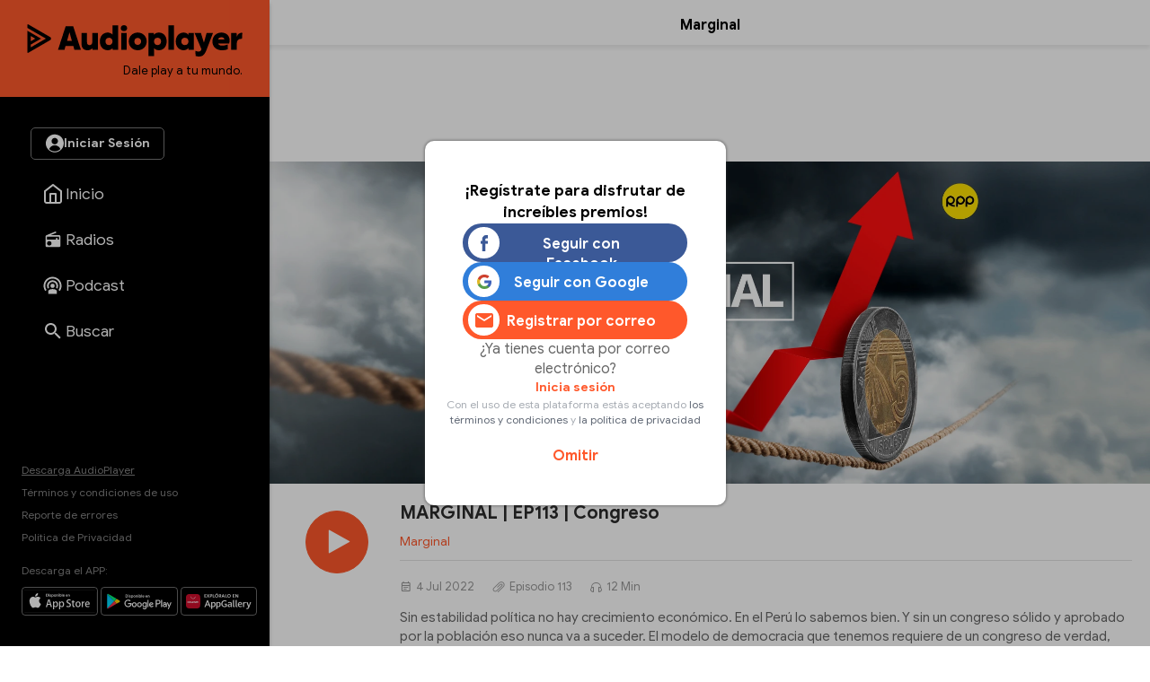

--- FILE ---
content_type: text/html
request_url: https://audioplayer.pe/podcast/marginal/marginal-ep113-congreso-13720
body_size: 33968
content:
<!DOCTYPE html>
<html lang="es">
    <head>
<!--marginal-->
<meta charset="utf-8">
<meta name="viewport" content="width=device-width, initial-scale=1.0, maximum-scale=2.5">
<title>Episodio 113 - MARGINAL | EP113 | Congreso - Marginal - RPP Noticias</title>
<meta name="description" content="Episodio 113 - Sin estabilidad política no hay crecimiento económico.  En el Perú lo sabemos bien.  Y sin un congreso sólido y aprobado por la población eso nunca va a suceder.  El modelo de democracia que tenemos requiere de un congreso de verdad, representativo y que fiscalice cuando requiera fiscalizar.  Que haga leyes bien hechas y con asesores que sepan de lo que están asesorando.  Para alcanzar eso vamos a necesitar unas cuantas reformas.  Pero de verdad, no como las del SI, SI, SI, NO del referéndum 2018 que no solucionó mucho, como podemos constatar de la aprobación que tiene este congreso. - Ipsos, Estudio de opinión 10 de junio 2022 (https://www.ipsos.com/sites/default/files/ct/news/documents/2022-06/Encuesta%20Am%C3%A9rica%20TV%20Ipsos%20-%20Junio%202022.pdf)  - Latinobarómetro, Informe 2021 (https://www.latinobarometro.org/lat.jsp?Idioma=724) - Congreso de la República, Conociendo el congreso y sus funciones (https://www.congreso.gob.pe/Docs/participacion/parlamento-escolar/files/separata_uso_video.pdf)" />
<meta name="keywords" content="marginal,Marginal" />
<meta property="og:site_name" content="RPP Noticias">
<meta property="og:type" content="website">
<meta property="og:url" content="https://audioplayer.pe/podcast/marginal/marginal-ep113-congreso-13720">
<meta property="og:title" content="Episodio 113 - MARGINAL | EP113 | Congreso">
<meta property="og:description" content="Episodio 113 - Sin estabilidad pol&iacute;tica no hay crecimiento econ&oacute;mico.  En el Per&uacute; lo sabemos bien.  Y sin un congreso s&oacute;lido y aprobado por la poblaci&oacute;n eso nunca va a suceder.  El modelo de democracia que tenemos requiere de un congreso de verdad, representativo y que fiscalice cuando requiera fiscalizar.  Que haga leyes bien hechas y con asesores que sepan de lo que est&aacute;n asesorando.  Para alcanzar eso vamos a necesitar unas cuantas reformas.  Pero de verdad, no como las del SI, SI, SI, NO del refer&eacute;ndum 2018 que no solucion&oacute; mucho, como podemos constatar de la aprobaci&oacute;n que tiene este congreso. - Ipsos, Estudio de opini&oacute;n 10 de junio 2022 (https://www.ipsos.com/sites/default/files/ct/news/documents/2022-06/Encuesta%20Am%C3%A9rica%20TV%20Ipsos%20-%20Junio%202022.pdf)  - Latinobar&oacute;metro, Informe 2021 (https://www.latinobarometro.org/lat.jsp?Idioma=724) - Congreso de la Rep&uacute;blica, Conociendo el congreso y sus funciones (https://www.congreso.gob.pe/Docs/participacion/parlamento-escolar/files/separata_uso_video.pdf)">
<meta property="og:image" content="https://md1.rpp-noticias.io/655x240/cutter/2020/04/13/1586817750.jpg">

<meta name="twitter:card" content="summary_large_image" />
<meta name="twitter:site" content="@RPPNoticias" />
<meta name="twitter:creator" content="@RPPNoticias" />
<meta name="twitter:domain" content="https://audioplayer.pe" />
<meta name="twitter:description" content="Sin estabilidad política no hay crecimiento económico.  En el Perú lo sabemos bien.  Y sin un congreso sólido y aprobado por la población eso nunca va a suceder.  El modelo de democracia que tenemos requiere de un congreso de verdad, representativo y que fiscalice cuando requiera fiscalizar.  Que haga leyes bien hechas y con asesores que sepan de lo que están asesorando.  Para alcanzar eso vamos a necesitar unas cuantas reformas.  Pero de verdad, no como las del SI, SI, SI, NO del referéndum 2018 que no solucionó mucho, como podemos constatar de la aprobación que tiene este congreso. - Ipsos, Estudio de opinión 10 de junio 2022 (https://www.ipsos.com/sites/default/files/ct/news/documents/2022-06/Encuesta%20Am%C3%A9rica%20TV%20Ipsos%20-%20Junio%202022.pdf)  - Latinobarómetro, Informe 2021 (https://www.latinobarometro.org/lat.jsp?Idioma=724) - Congreso de la República, Conociendo el congreso y sus funciones (https://www.congreso.gob.pe/Docs/participacion/parlamento-escolar/files/separata_uso_video.pdf) https://audioplayer.pe/podcast/marginal/marginal-ep113-congreso-13720" />
<meta name="twitter:image" content="https://md1.rpp-noticias.io/655x240/cutter/2020/04/13/1586817750.jpg" />
<meta property="twitter:account_id" content="3068660363" />

<meta name="googlebot" content="index,follow" />
<meta http-equiv="Content-Language" name="language" content="es" />
<meta name="distribution" content="Global" />
<meta property="fb:admins" content="100009067124936" />

<link rel="canonical" href="https://audioplayer.pe/podcast/marginal/marginal-ep113-congreso-13720"/>
<script type="text/javascript">
   var charautor='Marginal';
   var charseccion='podcast';
 </script>
<link rel="preconnect dns-prefetch" href="//www.googleadservices.com">
<link rel="preconnect dns-prefetch" href="//www.googletagmanager.com">
<link rel="preconnect dns-prefetch" href="//googleads.g.doubleclick.net">
<link rel="preconnect dns-prefetch" href="https://eaudioplayer.radio-grpp.io" />

<link rel="shortcut icon" type="image/x-icon" href="https://eaudioplayer.radio-grpp.io/static/dist/img/favicons/favicon.ico?v=2016063020326">
<link rel="apple-touch-icon" sizes="180x180" href="https://eaudioplayer.radio-grpp.io/static/dist/img/favicons/apple-touch-icon.png?v=2016063020326">
<link rel="icon" type="image/png" sizes="32x32" href="https://eaudioplayer.radio-grpp.io/static/dist/img/favicons/favicon-32x32.png?v=2016063020326">
<link rel="icon" type="image/png" sizes="16x16" href="https://eaudioplayer.radio-grpp.io/static/dist/img/favicons/favicon-16x16.png?v=2016063020326">
<link rel="manifest" href="https://eaudioplayer.radio-grpp.io/static/dist/img/favicons/site.webmanifest?v=2016063020326">
<link rel="mask-icon" href="https://eaudioplayer.radio-grpp.io/static/dist/img/favicons/safari-pinned-tab.svg" color="#5bbad5">
<meta name="msapplication-TileColor" content="#da532c">
<meta name="theme-color" content="#ffffff">
<link rel="preload" href="https://eaudioplayer.radio-grpp.io/static/dist/css/main.css?v=2016063020326" as = "style">

<link rel="stylesheet" href="https://eaudioplayer.radio-grpp.io/static/dist/css/main.css?v=2016063020326">
<link rel="stylesheet" href="https://eaudioplayer.radio-grpp.io/static/dist/css/ca-audio.css?v=2016063020326">

<link rel="preload" href="https://eaudioplayer.radio-grpp.io/static/dist/fonts/GoogleSans-Bold.woff2" as="font" type="font/woff2" crossorigin>
<link rel="preload" href="https://eaudioplayer.radio-grpp.io/static/dist/fonts/GoogleSans-Regular.woff2" as="font" type="font/woff2" crossorigin>
<link rel="preload" href="https://eaudioplayer.radio-grpp.io/static/dist/fonts/icomoon.ttf?rtjh27" as="font" type="font/woff2" crossorigin>





<!-- Google Tag Manager -->
<script>(function(w,d,s,l,i){w[l]=w[l]||[];w[l].push({'gtm.start':
new Date().getTime(),event:'gtm.js'});var f=d.getElementsByTagName(s)[0],
j=d.createElement(s),dl=l!='dataLayer'?'&l='+l:'';j.async=true;j.src=
'https://www.googletagmanager.com/gtm.js?id='+i+dl;f.parentNode.insertBefore(j,f);
})(window,document,'script','dataLayer','GTM-MLRSN9H');</script>
<!-- End Google Tag Manager --><script async src='https://www.googletagservices.com/tag/js/gpt.js'></script>

</script>
<script>
  const ismovile = navigator.userAgent.match(/iPhone|android|iPod/i);
  var googletag = googletag || {};
  googletag.cmd = googletag.cmd || [];
  var interstitialSlot;
</script>
<script>
  var PREBID_TIMEOUT = 3000;
  var googletag = googletag || {};
  googletag.cmd = googletag.cmd || [];
  googletag.slots = [];

  googletag.cmd.push(function() {
      googletag.defineSlot('/1028310/audioplayer_zocalo_sticky', (ismovile ? [[300,50],[320,50]] : [[728,90],[970,90]]), 'audioplayer_zocalo_sticky_Slot').addService(googletag.pubads());
      googletag.defineSlot('/1028310/Audioplayer_Slider', [1,1], 'Audioplayer_Slider_Slot').addService(googletag.pubads());
      googletag.pubads().addEventListener('slotRenderEnded', function(e) {
        if(!e.isEmpty) document.getElementById(e.slot.getSlotElementId()).classList.add('ad-render');
      });

      googletag.pubads().enableLazyLoad({
        fetchMarginPercent: 0,
        renderMarginPercent: 0,
        mobileScaling: 0.0
      });

      googletag.pubads().addEventListener('impressionViewable', function(event) {
        const time =  30;
        console.log(time, event.slot.getAdUnitPath().split("/")[2])
        setTimeout(function() {
          googletag.pubads().refresh([event.slot]);
        }, time * 1000);
      });
      
      // googletag.pubads().disableInitialLoad();
  });

  var pbjs = pbjs || {}, adUnits = [];
  pbjs.que = pbjs.que || [];
  pbjs.que.push(function() {
        pbjs.setConfig({ priceGranularity: "dense" });
  });

  function initAdserver() {
    if (pbjs.initAdserverSet) return;
    pbjs.initAdserverSet = true;
    googletag.cmd.push(function() {
      pbjs.que.push(function(){
        pbjs.setTargetingForGPTAsync();
        googletag.pubads().refresh();
      });
    });
  }


  var _rl_gen_sg=function(){let e="_rl_sg",t=[];try{let o=localStorage.getItem(e);"string"==typeof o&&(t=o.split(","))}catch(e){}if(0===t.length){let o=document.cookie.indexOf(e);if(-1!==o){o+=e.length+1;let n=document.cookie.indexOf(";",o);-1===n&&(n=document.cookie.length),t=document.cookie.substring(o,n).split(",")}}return t};


  googletag.cmd.push(function() {
    googletag.pubads().enableLazyLoad({
      fetchMarginPercent: 0,
      renderMarginPercent: 0,
      mobileScaling: 0.0
    });
    googletag.pubads().addEventListener('impressionViewable', function(event) {
     setTimeout(function() {
        googletag.pubads().refresh([event.slot]);
        }, 30 * 1000);
     });
    googletag.pubads().addEventListener('slotRenderEnded', function(e) {
      if (!e.isEmpty) document.getElementById(e.slot.getSlotElementId()).classList.add('show');
    });
    googletag.pubads().setTargeting('category', 'audioplayer,home'.split(','));
    googletag.pubads().enableAsyncRendering();
    googletag.pubads().setTargeting("_rl",_rl_gen_sg());
    googletag.enableServices();
  });
</script>
<script>
  window.fbAsyncInit = function() {
    FB.init({
      appId      : '1790336971146678',
      cookie     : true,
      xfbml      : true,
      version    : 'v20.0'
    }); 
  };

  (function(d, s, id){
     var js, fjs = d.getElementsByTagName(s)[0];
     if (d.getElementById(id)) {return;}
     js = d.createElement(s); js.id = id;
     js.src = "https://connect.facebook.net/en_US/sdk.js";
     fjs.parentNode.insertBefore(js, fjs);
   }(document, 'script', 'facebook-jssdk'));

</script><script src="https://accounts.google.com/gsi/client" async defer></script>
<script>
var googleUser = {};
var google_auth2_Init = function() {
    window.google.accounts.id.initialize({
        client_id: '648207413437-grsgqk4ramiak6gfiebr98bll9kd68en.apps.googleusercontent.com',
        callback: handleCredentialResponse
    });
    window.google.accounts.id.renderButton(
        document.getElementById('google_button'), {
            theme: 'none'
        } // customization attributes to remove original design
    );
    const googleBtn = document.getElementById('gbutton');

    googleBtn.addEventListener('click', () => {
        document.querySelector('.g_id_signin div[role=button]').click();
    });
};


function handleCredentialResponse(response) {
    const credential = response.credential;
    const decodedCredential = parseJwt(credential);
    const mainModal = document.getElementById("modal");
    mainModal.style.display = "none";
    audioplayerSigninGoogle(decodedCredential);
}

function parseJwt(token) {
    var base64Url = token.split('.')[1];
    var base64 = base64Url.replace(/-/g, '+').replace(/_/g, '/');
    var jsonPayload = decodeURIComponent(atob(base64).split('').map(function(c) {
        return '%' + ('00' + c.charCodeAt(0).toString(16)).slice(-2);
    }).join(''));

    return JSON.parse(jsonPayload);
}
async function audioplayerSigninGoogle(userdata) {
    const modLoadergmail = document.getElementById("mod__loader");
    const modalLastStep = document.getElementById("modal__lastStep");
    modLoadergmail.style.display = "flex";
    let userMetadata = {}
    userMetadata["provider"] = "gmail";
    userMetadata["gmailId"] = userdata.sub;

    const response = await fetch("https://opzz0lreh2.execute-api.us-east-1.amazonaws.com/prod/audioplayer/login", {
        method: "POST",
        body: JSON.stringify(userMetadata),
        cors: "no-cors",
        withCredentials: false
    });
    const session = await response.json();
    if (session.statusCode === 200) {
        localStorage.setItem("gmailId", userdata.sub);
        localStorage.removeItem("facebookId");
        localStorage.setItem("audioplayerToken", session.token);
        localStorage.setItem("userId", session.userId);
        localStorage.setItem("msCustomerId", session.msCustomerId);
        localStorage.setItem("audioplayerToken_exp", session.exp);
        localStorage.setItem("demographicCompleted", session.demographicCompleted);
        //datalayer envío de evento para googla Analytics
        dataLayer.push({
            'event': 'loginSuccess',
            'user': session.userId,
            'opcion': 'gmail'
        });
        if (!session.demographicCompleted) {
            modLoadergmail.style.display = "none";
            modalLastStep.style.display = "flex";
        } else {
            window.dataLayer = window.dataLayer || [];

            modLoadergmail.style.display = "none";
            window.location.assign("https://audioplayer.pe");


        }
    }
    if (session.statusCode === 401) {
        console.log("enviar a información adicional");
        if (userdata.given_name != undefined) {
            localStorage.setItem("socialName", userdata.given_name);
        }
        if (userdata.family_name != undefined) {
            localStorage.setItem("socialFamName", userdata.family_name);
        }
        if (userdata.email != undefined) {
            localStorage.setItem("socialEmail", userdata.email);
        }
        localStorage.removeItem("facebookId");
        localStorage.setItem("gmailId", userdata.sub);
        modLoadergmail.style.display = "none";
        renderSocialData();
        const modalInfo = document.getElementById("modal__infoAdicional");
        modalInfo.style.display = "flex";
    }
}
</script></!->
<body class="podcast" data-x="accordion">
<div id="mod__loader" class="mod__loader__overlay">
    <div class="loader"></div>
</div>
<div id="modal" class="mod__overlay">
    <div class="mod__container">
        <div class="mod__content">
            <div class="mod__insesion">
                <div class="mod__insesion__title">¡Regístrate para disfrutar de increíbles premios!</div>
            </div>
            <div class="mod__insesion__elements">
                <div class="mod__insesion__btnGroup">

                    <button onclick="facebookLogin();" class="mod__insesion__btn --facebook ">
                        <div class="mod__insesion__icon__container">
                            <div class="mod__insesion__icon__img"><img
                                    src="https://eaudioplayer.radio-grpp.io/static/dist/img/btn__icon--facebook.png" alt="ícono botón facebook ">
                            </div>
                        </div>
                        <span class="mod__insesion__btn__title">Seguir con Facebook</span>
                    </button>
                    <button id="google_button" class="g_id_signin"></button>
                    <button id="gbutton" class="mod__insesion__btn --google ">
                        <div class="mod__insesion__icon__container">
                            <div class="mod__insesion__icon__img"><img
                                    src="https://eaudioplayer.radio-grpp.io/static/dist/img/btn__icon--google.png" alt="ícono botón google ">
                            </div>
                        </div>
                        <span class="mod__insesion__btn__title">Seguir con Google</span>
                    </button>
                    <button onclick="location.href='https://audioplayer.pe/registro-usuario'" class="mod__insesion__btn --correo ">
                        <div class="mod__insesion__icon__container">
                            <div class="mod__insesion__icon__img">
                                 <svg width="20" height="16" viewBox="0 0 20 16" fill="none">
                                <path d="M18 4L10 9L2 4V2L10 7L18 2V4ZM18 0H2C0.89 0 0 0.89 0 2V14C0 14.5304 0.210714 15.0391 0.585786 15.4142C0.960859 15.7893 1.46957 16 2 16H18C18.5304 16 19.0391 15.7893 19.4142 15.4142C19.7893 15.0391 20 14.5304 20 14V2C20 0.89 19.1 0 18 0Z" fill="#FF582B"/>
                                </svg>

                                <!-- <img
                                    src="https://eaudioplayer.radio-grpp.io/static/dist/img/btn__icon--correo.png" alt="ícono botón correo "> -->
                            </div>
                        </div>
                        <span class="mod__insesion__btn__title">Registrar por correo</span>

                    </button>
                </div>
                <div class="mod__insesion__qlogin">¿Ya tienes cuenta por correo electrónico?

                </div>
                <a class="mod__insesion__link" href="https://audioplayer.pe/login-correo" data-nobind="true">Inicia sesión</a>
                <div class="mod__insesion__terminos">Con el uso de esta plataforma estás aceptando
                    <a href="https://rpp.pe/legal">los términos y condiciones</a> y <a
                        href="https://rpp.pe/politica-de-privacidad">la política de privacidad</a>
                </div>
                <a onclick="fn(this, event, {method:'closeWelcome'})" class="mod__insesion__close track-click" tracking-value="omitir login">Omitir</a>
            </div>
        </div>
    </div>
</div><div id="modal__lastStep" class="mod__overlay">
  <div class="mod__container--mini">
    <div class="mod__content" data-content="modal__lastStep">
      <div class="mod__insesion">
        <div class="mod__insesion__title">Último paso para el registro</div>
      </div>
      <div class="mod__insesion__elements--mini">
        <div class="input__item__content--mt--mini">

          <div id="input__radio__title" class="input__radio__title">
            <span class="input__label">Sexo</span>
            <span class="input__label --required">Requerido</span>
          </div>

          <div class="input__radio__option">
            <label class="input__radio__label" for="ls_gender_masc">Masculino
              <input type="radio" id="ls_gender_masc" value="Masculino" name="Sexo" required>
            </label>
          </div>

          <div class="input__radio__option">
            <label class="input__radio__label" for="ls_gender_fem">Femenino
              <input type="radio" id="ls_gender_fem" value="Femenino" name="Sexo">
            </label>
          </div>

        </div>
        <div class="input__item__content">
          <div class="input__title">
            <span class="input__label">Fecha de Nacimiento</span>
            <span class="input__label --required">Requerido</span>
          </div>
          <input id="ls_bday" name="Fecha de Nacimiento" class="input__control--mini" type="date" min="1904-01-01" max="2012-01-28" required>
        </div>
        <div class="input__item__content">
          <div class="input__title">
            <span class="input__label">Departamento</span>
            <span class="input__label --required">Requerido</span>
          </div>
          <select class="input__control--mini" name="Departamento" id="ls_department" required>
            <option disabled selected value="">Selecciona</option>
            <option value="AMAZONAS">Amazonas</option>
            <option value="ÁNCASH">Áncash</option>
            <option value="APURÍMAC">Apurímac</option>
            <option value="AREQUIPA">Arequipa</option>
            <option value="AYACUCHO">Ayacucho</option>
            <option value="CAJAMARCA">Cajamarca</option>
            <option value="CALLAO">Callao</option>
            <option value="CUSCO">Cusco</option>
            <option value="HUANCAVELICA">Huancavelica</option>
            <option value="HUÁNUCO">Huánuco</option>
            <option value="ICA">Ica</option>
            <option value="JUNÍN">Junín</option>
            <option value="LA LIBERTAD">La Libertad</option>
            <option value="LAMBAYEQUE">Lambayeque</option>
            <option value="LIMA">Lima</option>
            <option value="LORETO">Loreto</option>
            <option value="MADRE DE DIOS">Madre De Dios</option>
            <option value="MOQUEGUA">Moquegua</option>
            <option value="PASCO">Pasco</option>
            <option value="PIURA">Piura</option>
            <option value="PUNO">Puno</option>
            <option value="SAN MARTÍN">San Martín</option>
            <option value="TACNA">Tacna</option>
            <option value="TUMBES">Tumbes</option>
            <option value="UCAYALI">Ucayali</option>
          </select>
        </div>
        <button id="btn_lastStepUpdate" onclick="f_lastStepUpdate()" class="btn__form --mini">
          <span id="ls_btn_text" class="btn__form__text">Continuar</span>
          <span id="ls_form_loader" class="btn__form__loader"></span>
</button>
      </div>
    </div>
  </div>
</div><div id="modal__infoAdicional" class="mod__overlay">
  <div class="mod__container">
    <div class="mod__content" data-content="informacion-adicional">
      <div class="mod__insesion">
      <div class="mod__insesion__title">Hola, para continuar, completa los siguientes datos adicionales</div>
      </div>
      <div class="mod__insesion__elements--mini">
      <div class="input__item__content">
            <div class="input__title">
                <span class="input__label">Nombres</span>
                <span class="input__label --required">Requerido</span>
            </div>
            <input id="ai_name" name="Nombres" class="input__control--mini" type="text" required>
        </div>
        <div class="input__item__content">
            <div class="input__title">
                <span class="input__label">Apellidos</span>
                <span class="input__label --required">Requerido</span>
            </div>
            <input id="ai_sname" name="Apellidos" class="input__control--mini" type="text" required>
        </div>
        <div class="input__item__content">
            <div class="input__title">
                <span class="input__label">Correo Electrónico</span>
                <span class="input__label --required">Requerido</span>
            </div>
            <input id="ai_email" class="input__control--mini"  type="text" required>
        </div>

        <div class="input__item__content--mt--mini">
            <div id="ai_input__radio__title" class="input__radio__title">
                <span class="input__label">Sexo</span>
                <span class="input__label --required">Requerido</span>
            </div>
            <div class="input__radio__option">
                <label class="input__radio__label" for="ai_gender_masc">Masculino
                    <input type="radio" id="ai_gender_masc" value="Masculino" name="Sexo" required>
                </label>
            </div>
            <div class="input__radio__option">
                <label class="input__radio__label" for="ai_gender_fem">Femenino
                    <input type="radio" id="ai_gender_fem" value="Femenino" name="Sexo">
                </label>
            </div>
        </div>
        <div class="input__item__content">
          <div class="input__title">
            <span class="input__label">Fecha de Nacimiento</span>
            <span class="input__label --required">Requerido</span>
          </div>
          <input id="ai_bday" name="Fecha de Nacimiento" class="input__control--mini" type="date" min="1904-01-01" max="2012-01-28" required >
        </div>
        <div class="input__item__content">
          <div class="input__title">
            <span class="input__label">Departamento</span>
            <span class="input__label --required">Requerido</span>
          </div>
          <select class="input__control--mini" name="Departamento" id="ai_department" required>
            <option disabled selected value="">Selecciona</option>
            <option value="AMAZONAS">Amazonas</option>
            <option value="ÁNCASH">Áncash</option>
            <option value="APURÍMAC">Apurímac</option>
            <option value="AREQUIPA">Arequipa</option>
            <option value="AYACUCHO">Ayacucho</option>
            <option value="CAJAMARCA">Cajamarca</option>
            <option value="CALLAO">Callao</option>
            <option value="CUSCO">Cusco</option>
            <option value="HUANCAVELICA">Huancavelica</option>
            <option value="HUÁNUCO">Huánuco</option>
            <option value="ICA">Ica</option>
            <option value="JUNÍN">Junín</option>
            <option value="LA LIBERTAD">La Libertad</option>
            <option value="LAMBAYEQUE">Lambayeque</option>
            <option value="LIMA">Lima</option>
            <option value="LORETO">Loreto</option>
            <option value="MADRE DE DIOS">Madre De Dios</option>
            <option value="MOQUEGUA">Moquegua</option>
            <option value="PASCO">Pasco</option>
            <option value="PIURA">Piura</option>
            <option value="PUNO">Puno</option>
            <option value="SAN MARTÍN">San Martín</option>
            <option value="TACNA">Tacna</option>
            <option value="TUMBES">Tumbes</option>
            <option value="UCAYALI">Ucayali</option>
          </select>
        </div>
        <button id="btn_additionalInformation" onclick="f_additionalInformation()" class="btn__form --mini">
          <span id="ai_btn_text" class="btn__form__text">Continuar</span>
          <span id="ai_form_loader" class="btn__form__loader"></span>
</button>
      </div>
    </div>
  </div>
</div>
  <div class="banner-zocalo">
    <style>
       .banner-zocalo{position:fixed;bottom:0;left:50%;transform:translate(-50%,0);z-index:10000;transition:transform .2s}.banner-zocalo.hidden{transform:translate(-50%,100%)}.close-zocalo{position:absolute;left:calc(50% - 30px);top:-24px;background:#f3f3f3;border:0;width:60px;height:24px;align-items:center;justify-content:center;cursor:pointer;padding:0;display:none;border-radius:5px 5px 0 0;box-shadow:0 -2px 3px -2px #959595b0;border-top:1px solid #eee;border-left:1px solid #eee;border-right:1px solid #eee}.banner-zocalo .banner-zocalo__inner:has(> div[id^=google_ads_iframe_]:not(:empty)){padding-top:5px;background:#f3f3f3;box-shadow:0 0 5px #959595b0;border-radius:5px 5px 0 0}.banner-zocalo.hidden .close-zocalo svg{transform:rotate(180deg)}.banner-zocalo .banner-zocalo__inner:has(> div[id^=google_ads_iframe_]:empty){pointer-events:none}.banner-zocalo .banner-zocalo__inner:has(> div[id^=google_ads_iframe_]:not(:empty))+.close-zocalo{display:block}@media (max-width:767px){.banner-zocalo .close-zocalo{left:0}.banner-zocalo{left:0;transform:none;width:100%;text-align:center;}.banner-zocalo.hidden{transform:translate(0,100%)}.banner-zocalo .banner-zocalo__inner{border-radius:0!important}.banner-zocalo.hidden .banner-zocalo__inner{box-shadow:none!important}}
      @media (min-width:768px){
      html.pl-started .banner-zocalo { bottom: 68px;}
      html.pl-started .banner-zocalo.hidden { transform: translate(-50%, 160px);}
      }
      @media (max-width:767px){
        .banner-zocalo {  bottom: 0; }
        html.pl-started .banner-zocalo { bottom: 68px; }
      }
    </style>
    <div id="audioplayer_zocalo_sticky_Slot" class="banner-zocalo__inner">
        <script>
            googletag.cmd.push(function() { googletag.display('audioplayer_zocalo_sticky_Slot') });
        </script>
    </div>
    <button class="close-zocalo" onclick="document.querySelector('.banner-zocalo').classList.toggle('hidden')">
      <svg width="14" height="8" viewBox="0 0 10 6" fill="none" xmlns="http://www.w3.org/2000/svg">
      <path d="M5 6L0 1L1 0L5 4L9 0L10 1L5 6Z" fill="#b5b5b5"/>
      </svg>
    </button>
</div>  <div id="wrap">
            <div class="swf-column swf-active" id="rpp-app" role="main" data-swf="{&quot;title&quot;:&quot;MARGINAL | EP113 | Congreso - Marginal&quot;,&quot;current&quot;:&quot;https://audioplayer.pe/podcast/marginal/marginal-ep113-congreso-13720&quot;,&quot;category&quot;:&quot;audioplayer,home&quot;}">
     <div class="block-menu">
    <div class="sitechrome">
        <a href="https://audioplayer.pe"><img loading="lazy" class="logo-audioplayerperu" src="https://eaudioplayer.radio-grpp.io/static/dist/img/logo_audioplayer.svg?v={eversion}" alt="Audioplayer" width="240" height="50">
            <div class="logo-caption">Dale play a tu mundo.</div>
        </a>
    </div>
    <div class="block-menu__inner">
        <div class="block-menu__top">
            <div id="main__login__btn" class="btn__spacer--desktop"></div>
            <div id="main__login__tooltip--desktop" class="main__login__tooltip--desktop">
                <div class="tooltip__text">Regístrate para disfrutar de contenidos exclusivos</div>
            </div>
            <nav>
                <ul class="nav-list">
                    <li class="li "><a class="item-nav" href="https://audioplayer.pe"><i class="item-ico item-ico--stroke"><svg width="24" height="24" viewBox="0 0 24 24" fill="none">
                        <path
                          d="M3 9L12 2L21 9V20C21 20.5304 20.7893 21.0391 20.4142 21.4142C20.0391 21.7893 19.5304 22 19 22H5C4.46957 22 3.96086 21.7893 3.58579 21.4142C3.21071 21.0391 3 20.5304 3 20V9Z"
                          stroke="white" stroke-width="2" stroke-linecap="round" stroke-linejoin="round" />
                        <path d="M9 22V12H15V22" stroke="white" stroke-width="2" stroke-linecap="round"
                          stroke-linejoin="round" />
                      </svg></i><span class="tx-item">Inicio</span></a></li>
                    <li class="li "><a class="item-nav track-click" tracking-value="radios" href="https://audioplayer.pe/radios"><i class="item-ico"><svg width="20" height="20" viewBox="0 0 20 20" fill="none">
                        <path
                          d="M16.6667 5C17.1087 5 17.5326 5.17559 17.8452 5.48815C18.1577 5.80071 18.3333 6.22463 18.3333 6.66666V16.6667C18.3333 17.1087 18.1577 17.5326 17.8452 17.8452C17.5326 18.1577 17.1087 18.3333 16.6667 18.3333H3.33332C2.8913 18.3333 2.46737 18.1577 2.15481 17.8452C1.84225 17.5326 1.66666 17.1087 1.66666 16.6667V6.66666C1.66666 5.95833 2.10832 5.35 2.73332 5.10833L13.0917 0.833328L13.725 2.35833L7.35832 5H16.6667ZM16.6667 6.66666H3.33332V10H13.3333V8.33333H15V10H16.6667V6.66666ZM5.83332 11.6667C5.17028 11.6667 4.5344 11.9301 4.06556 12.3989C3.59672 12.8677 3.33332 13.5036 3.33332 14.1667C3.33332 14.8297 3.59672 15.4656 4.06556 15.9344C4.5344 16.4033 5.17028 16.6667 5.83332 16.6667C6.49637 16.6667 7.13225 16.4033 7.60109 15.9344C8.06993 15.4656 8.33332 14.8297 8.33332 14.1667C8.33332 13.5036 8.06993 12.8677 7.60109 12.3989C7.13225 11.9301 6.49637 11.6667 5.83332 11.6667Z"
                          fill="#fff" />
                      </svg></i><span class="tx-item">Radios</span></a></li>
                    <li class="li "><a class="item-nav track-click" tracking-value="podcast" href="https://audioplayer.pe/podcast"><i class="item-ico"><svg width="21" height="20" viewBox="0 0 21 20" fill="none">
                        <path
                          d="M15.2619 16.4524V19.5476H5.7381V16.4524C5.7381 15.1381 7.87143 14.0714 10.5 14.0714C13.1286 14.0714 15.2619 15.1381 15.2619 16.4524ZM10.5 4.30952C12.1418 4.30952 13.7164 4.96173 14.8773 6.12267C16.0383 7.28361 16.6905 8.85818 16.6905 10.5C16.6905 11.6905 16.3571 12.8048 15.7762 13.7476L14.3095 12.4429C14.6143 11.8619 14.7857 11.1952 14.7857 10.5C14.7857 8.11905 12.881 6.21429 10.5 6.21429C8.11905 6.21429 6.21429 8.11905 6.21429 10.5C6.21429 11.1952 6.38571 11.8619 6.69048 12.4429L5.22381 13.7476C4.64286 12.8048 4.30952 11.6905 4.30952 10.5C4.30952 8.85818 4.96173 7.28361 6.12267 6.12267C7.28361 4.96173 8.85818 4.30952 10.5 4.30952ZM10.5 0.5C13.1522 0.5 15.6957 1.55357 17.5711 3.42893C19.4464 5.3043 20.5 7.84784 20.5 10.5C20.5 12.6714 19.8048 14.681 18.6333 16.319L17.2048 15.0333C18.081 13.7381 18.5952 12.1762 18.5952 10.5C18.5952 8.35301 17.7423 6.29395 16.2242 4.7758C14.706 3.25765 12.647 2.40476 10.5 2.40476C8.35301 2.40476 6.29395 3.25765 4.7758 4.7758C3.25765 6.29395 2.40476 8.35301 2.40476 10.5C2.40476 12.1762 2.91905 13.7381 3.79524 15.0333L2.36667 16.319C1.19524 14.681 0.5 12.6714 0.5 10.5C0.5 7.84784 1.55357 5.3043 3.42893 3.42893C5.3043 1.55357 7.84784 0.5 10.5 0.5ZM10.5 8.11905C11.1315 8.11905 11.7371 8.3699 12.1836 8.81641C12.6301 9.26293 12.881 9.86853 12.881 10.5C12.881 11.1315 12.6301 11.7371 12.1836 12.1836C11.7371 12.6301 11.1315 12.881 10.5 12.881C9.86853 12.881 9.26293 12.6301 8.81641 12.1836C8.3699 11.7371 8.11905 11.1315 8.11905 10.5C8.11905 9.86853 8.3699 9.26293 8.81641 8.81641C9.26293 8.3699 9.86853 8.11905 10.5 8.11905Z"
                          fill="white" />
                      </svg></i><span class="tx-item">Podcast</span></a></li>
                    <!--li class="li active"><a class="item-nav track-click" tracking-value="playlist" href="https://audioplayer.pe/playlists"><i class="item-ico"><svg width="25" height="24" viewBox="0 0 25 24" fill="none">
                        <path
                          d="M15.5 6H3.5V8H15.5V6ZM15.5 10H3.5V12H15.5V10ZM3.5 16H11.5V14H3.5V16ZM17.5 6V14.18C17.19 14.07 16.85 14 16.5 14C15.7044 14 14.9413 14.3161 14.3787 14.8787C13.8161 15.4413 13.5 16.2044 13.5 17C13.5 17.7956 13.8161 18.5587 14.3787 19.1213C14.9413 19.6839 15.7044 20 16.5 20C17.2956 20 18.0587 19.6839 18.6213 19.1213C19.1839 18.5587 19.5 17.7956 19.5 17V8H22.5V6H17.5Z"
                          fill="white" />
                      </svg></i><span class="tx-item">Playlists</span></a></li-->
                    <li class="li "><a class="item-nav track-click" tracking-value="buscar" href="https://audioplayer.pe/buscar"><i class="item-ico"><svg width="18" height="18" viewBox="0 0 18 18" fill="none" xmlns="http://www.w3.org/2000/svg">
                        <path
                          d="M6.5 0C8.22391 0 9.87721 0.684819 11.0962 1.90381C12.3152 3.12279 13 4.77609 13 6.5C13 8.11 12.41 9.59 11.44 10.73L11.71 11H12.5L17.5 16L16 17.5L11 12.5V11.71L10.73 11.44C9.59 12.41 8.11 13 6.5 13C4.77609 13 3.12279 12.3152 1.90381 11.0962C0.684819 9.87721 0 8.22391 0 6.5C0 4.77609 0.684819 3.12279 1.90381 1.90381C3.12279 0.684819 4.77609 0 6.5 0ZM6.5 2C4 2 2 4 2 6.5C2 9 4 11 6.5 11C9 11 11 9 11 6.5C11 4 9 2 6.5 2Z"
                          fill="white" />
                      </svg></i><span class="tx-item">Buscar</span></a></li>
                    <li class="li li-more point-alert"><a class="item-nav" href="javascript:;" onclick="xsl.fn.toggleMore(this, event)"><i class="item-ico icon-more"></i><span class="tx-item">Más</span></a></li>
                </ul>
            </nav>
        </div>
        <div class="block-menu__bottom">
            <div class="site-info">
                <a class="underline" data-nobind="true" href="https://audioplayer.pe/descargas">Descarga AudioPlayer</a>
                <a href="https://rpp.pe/legal">Términos y condiciones de uso</a>
                <a href="https://audioplayer.pe/ayuda" target="_blank" data-nobind="true">Reporte de errores</a>
                <a href="https://audioplayer.pe/politica-de-privacidad/" data-nobind="true">Política de Privacidad</a>
            </div>
            <div class="msg-site">
                <div class="label-apps">Descarga el APP:</div>
                <div class="markets-apps">
                    <div class="logo-market"><a href="https://apps.apple.com/us/app/audioplayerperú/id1499393713?ls=1"
                            target="_blank" rel="noreferrer"><img loading="lazy"
                                src="https://eaudioplayer.radio-grpp.io/static/dist/img/download-on-the-app-store-apple.svg" title="App Store"
                                width="105" height="32"></a></div>
                    <div class="logo-market"><a href="https://play.google.com/store/apps/details?id=com.rppradio.peru"
                            target="_blank" rel="noreferrer"><img loading="lazy"
                                src="https://eaudioplayer.radio-grpp.io/static/dist/img/google-play-badge.svg" alt="Google Play" width="105"
                                height="32"></a></div>
                    <div class="logo-market"><a href="https://urldra.cloud.huawei.com/e1Z1lplIdy" target="_blank"
                            rel="noreferrer"><img loading="lazy" src="https://eaudioplayer.radio-grpp.io/static/dist/img/huawei.svg"
                                title="AppGallery" width="105" height="32"></a></div>
                </div>
            </div>
        </div>
    </div>
</div>      <div class="wrap" id="wrap">
        <div class="x-ads ads-anchor" id="Audioplayer_anchor" data-anchor="true" data-size="[]" data-msize="[]"></div>
        <main class="content" id="content" role="main">
        
    <div class="sitechrome-mobile">
        <a class="a__inline" href="https://audioplayer.pe">
            <img class="logo-audioplayerperu" src="https://eaudioplayer.radio-grpp.io/static/dist/img/logo_audioplayer.svg?v={eversion}"
                alt="AudioPlayer" loading="lazy" width="200" height="30">
        </a>
        <div class="sitechrome-mobile__right">
            <button id="main__login__btn--mobile" onclick="fn(this, event, {method:'openWelcome'})"
                class="sitechrome-mobile__btn">
                <img src="https://eaudioplayer.radio-grpp.io/static/dist/img/account_off.svg?v=2" width="21" height="21" loading="lazy"
                    alt="iniciar Sesión mobile">
            </button>
            <button class="sitechrome-mobile__btn" onclick="xsl.fn.toggleMore(this, event)">
                <svg width="58" height="24" viewBox="0 0 58 24" fill="none" xmlns="http://www.w3.org/2000/svg">
                    <path
                        d="M0.288719 8.124H2.20272L4.29272 13.657H4.38072L6.47072 8.124H8.39572V16H6.92172V12.117L7.00972 10.808H6.92172L4.91972 16H3.76472L1.75172 10.808H1.66372L1.75172 12.117V16H0.288719V8.124ZM10.193 8.124H15.187V9.532H11.678V11.358H14.835V12.766H11.678V14.592H15.187V16H10.193V8.124ZM16.7135 8.124H18.4405L21.6085 13.404H21.6965L21.6085 11.886V8.124H23.0825V16H21.5205L18.1765 10.423H18.0885L18.1765 11.941V16H16.7135V8.124ZM27.7926 16.176C27.1766 16.176 26.6376 16.044 26.1756 15.78C25.7209 15.516 25.3653 15.1347 25.1086 14.636C24.8593 14.1373 24.7346 13.547 24.7346 12.865V8.124H26.2086V12.953C26.2086 13.4957 26.3443 13.9357 26.6156 14.273C26.8943 14.603 27.2866 14.768 27.7926 14.768C28.2986 14.768 28.6873 14.603 28.9586 14.273C29.2373 13.9357 29.3766 13.4957 29.3766 12.953V8.124H30.8506V12.865C30.8506 13.5177 30.7259 14.0933 30.4766 14.592C30.2273 15.0907 29.8716 15.4793 29.4096 15.758C28.9476 16.0367 28.4086 16.176 27.7926 16.176Z"
                        fill="white" />
                    <path d="M37 6H55V8H37V6ZM37 11H55V13H37V11ZM37 16H55V18H37V16Z" fill="white" />
                </svg>

            </button>
        </div>
        <div id="main__login__tooltip--mobile" class="main__login__tooltip--mobile">
            <div class="tooltip__text">Regístrate para disfrutar de contenidos exclusivos</div>
        </div>
    </div>          <div class="topbar">
          <div class="inner-topbar">
          <div class="btn__spacer"></div>
              <div class="title-bar">Marginal</div>
              <!--button id="main__login__btn--mobile" onclick="fn(this, event, {method:'openWelcome'})"
    class="main__login__btn--mobile">
    <img src="https://eaudioplayer.radio-grpp.io/static/dist/img/account_off.svg" width="21" height="21" loading="lazy" alt="iniciar Sesión mobile">
</button-->
<div id="main__login__tooltip--mobile" class="main__login__tooltip--mobile --topbar">
    <div class="tooltip__text">Regístrate para disfrutar de contenidos exclusivos</div>
</div>            </div>
          </div>
          <div id="Audioplayer_Slider_Slot" class="banner-slider__inner">
                        <script>
                        googletag.cmd.push(function() {
                            googletag.display('Audioplayer_Slider_Slot')
                        });
                        </script>
                    </div>          <div class="ads-top">
  <div class="x-ads ads" id="Audioplayer_rpp_podcast_marginal_top" data-size="[[728,90]]" data-msize="[[320, 100]]">
    <script>
      adUnits.push({
        code: 'Audioplayer_rpp_podcast_marginal_top',         
        mediaTypes: {
            banner: {
                sizes: (navigator.userAgent.match(/iPhone|android|iPod/i)) ? [[320,100]] : [[728,90]]
            }
        },
        bids: [{
            bidder: 'appnexus',              
            params: {
               placementId: '23031897'
            }
        },{
            bidder: 'rubicon',
            params: {
              accountId: '19264',
              siteId: '392180',   
              zoneId: '2188796'
            }
          }]
        });
    </script>
  </div>
</div>          <div class="banner-novels">
            <div class="aspect-esp">
              <picture>
                <!--source media="(max-width: 767px)" srcset="https://f.radio-grpp.io/cutter/2020/04/13/1586817750.jpg?width=655&height=240&auto=webp&quality=80"--><img srcset="https://f.radio-grpp.io/cutter/2020/04/13/1586817750.jpg?imgdimension=banner">
              </picture>
            </div>
          </div>
          <div class="grid pad main-grid">
            <div class="novel-cont">
              <div class="novel-information">
      <div class="use-play"> <a class="faux-audio item-listen play-button large" href="#" data-id="62c2f22c44731f3791a429f8"><i class="icon icon-play">  </i></a>
                    <script>
      var _firtPlayers = _firtPlayers || {};
      _firtPlayers['62c2f22c44731f3791a429f8'] = {
        id: '62c2f22c44731f3791a429f8',
        method: 'play',
        url: 'https://audioplayer.pe/podcast/marginal/marginal-ep113-congreso-13720',
        cover: 'https://f.radio-grpp.io/cutter/2020/04/13/1586817757.jpg?width=256&height=256&auto=webp&quality=80', 
        title: 'MARGINAL  EP113  Congreso',
        media: 'https://mdf.rpp-noticias.io/podcast%2F2022%2F07%2F04%2Fmarginal-ep113-congreso.mp3' ,
        tipo: 'podcast'
      }
    </script>
  </div>
  <div class="detail">
        <h2>MARGINAL | EP113 | Congreso</h2>
    <div class="audio-owner">
      <div class="section-au"><a href="https://audioplayer.pe/podcast/marginal" target="_blank">Marginal</a></div>
    </div>
    <div class="list-meta">
      <ul>
        <li><i class="icon-event-note"></i>
          <time class="lit" itemprop="datePublished" datetime="2022-07-04T09:00:11-05:00">4 Jul 2022</time>
        </li>
        <li><i class="icon-clip"></i><span class="info">Episodio 113</span></li>
        <li><i class="icon-headphones"></i><span class="duration">12 Min</span></li>
      </ul>
    </div>
    <div class="summary">
              Sin estabilidad política no hay crecimiento económico.  En el Perú lo sabemos bien.  Y sin un congreso sólido y aprobado por la población eso nunca va a suceder.  El modelo de democracia que tenemos requiere de un congreso de verdad, representativo y que fiscalice cuando requiera fiscalizar.  Que haga leyes bien hechas y con asesores que sepan de lo que están asesorando.  Para alcanzar eso vamos a necesitar unas cuantas reformas.  Pero de verdad, no como las del SI, SI, SI, NO del referéndum 2018 que no solucionó mucho, como podemos constatar de la aprobación que tiene este congreso. - Ipsos, Estudio de opinión 10 de junio 2022 (https://www.ipsos.com/sites/default/files/ct/news/documents/2022-06/Encuesta%20Am%C3%A9rica%20TV%20Ipsos%20-%20Junio%202022.pdf)  - Latinobarómetro, Informe 2021 (https://www.latinobarometro.org/lat.jsp?Idioma=724) - Congreso de la República, Conociendo el congreso y sus funciones (https://www.congreso.gob.pe/Docs/participacion/parlamento-escolar/files/separata_uso_video.pdf)            </div>


    <div class="socials-audio">
      <div class="sub-share-list">
        <div class="title-list">Suscríbete en:</div>
        <ul class="subs-list">
          
                      <li>
              <a href="https://mdstrm.com/feeds/5faaeb72f92d7b07dfe10181/5fc5423376368807d9939b33?property=rss" target="_blank">
                <span class="logo-sub rss"></span>
              </a>
              <span class="name-sub">RSS</span>
            </li>
                  </ul>
      </div>
      <div class="sub-share-list">
        <div class="title-list"> Compartir en:</div>
        <ul class="share-list">
          <li><a class="fb" href="https://www.facebook.com/sharer/sharer.php?u=https://audioplayer.pe/podcast/marginal/marginal-ep113-congreso-13720" onclick="fn(this, event, {'method':'wopen'})"><i class="icon-facebook"></i></a></li>
                              <li><a class="tw" href="https://twitter.com/intent/tweet?original_referer=https://audioplayer.pe&amp;text=MARGINAL  EP113  Congreso&amp;url=https://audioplayer.pe/podcast/marginal/marginal-ep113-congreso-13720&amp;via=RPPNoticias" onclick="fn(this, event, {'method':'wopen'})"><i class="icon-twitter"></i></a></li>
          <li><a class="wp" href="whatsapp://send?text=MARGINAL  EP113  Congreso https://audioplayer.pe/podcast/marginal/marginal-ep113-congreso-13720" target="_blank"><i class="icon-whatsapp"></i></a></li>
          <li><a class="msg" href="fb-messenger://share/?link=https://audioplayer.pe/podcast/marginal/marginal-ep113-congreso-13720&amp;app_id=185239485185" target="_blank"></a></li>
          <li><a class="copy" href="#copy" onclick="fn(this, event, {'method':'embed'})"><i class="icon icon-code"></i>Insertar</a></li>
        </ul>
      </div>
    </div>
  </div>
  <div class="side-ads">
  <div class="x-ads ads ads-right" id="Audioplayer_rpp_podcast_marginal_right" data-size="[[300,250]]" data-msize="[[300,250]]">
      <script>
        adUnits.push({
          code: 'Audioplayer_rpp_podcast_marginal_right',         
          mediaTypes: {
              banner: {
                  sizes: (navigator.userAgent.match(/iPhone|android|iPod/i)) ? [[300,250]] : [[300,250]]
              }
          },
          bids: [{
              bidder: 'appnexus',              
              params: {
                 placementId: '23031897'
              }
          },{
              bidder: 'rubicon',
              params: {
                accountId: '19264',
                siteId: '392180',   
                zoneId: '2188796'
              }
            }]
          });
      </script>
    </div>
</div>
</div>
              <div class="chapter-acordion">
        <div class="season-item active">
    <div class="lists-chapters">
                                          <div class="item-podcast">
  <h3 class="title-podcast"><a href="https://audioplayer.pe/podcast/marginal/marginal-212-retiros-de-los-fondos-de-las-afp-21675">MARGINAL | 212 | Retiros de los fondos de las AFP</a></h3>
  <div class="top-chapter-podcast">
    <div class="list-meta">
      <ul>
        <li><i class="icon-event-note"></i>
          <time class="lit" itemprop="datePublished" datetime="2024-08-19T09:12:28-05:00">19 Aug 2024</time>
        </li>
        <li><i class="icon-clip"></i><span class="info">Episodio 211</span></li>
        <li><i class="icon-headphones"></i><span class="duration">12 Min</span></li>
      </ul>
    </div>
  </div>
  <div class="description-podcast #{data.overflow ? 'overflow': ''}">
    <p>
          Hace unos meses se aprobó un retiro más de los fondos de las AFP. Esto vino acompañado del usual ataque a las administradoras privadas de los fondos de pensiones y de todo tipo de mitos, a los cuales ya deberíamos estar acostumbrados. Lo preocupante es que después de estos retiros muchos estarán desprotegidos y no tendrán de qué vivir cuando se jubilen. Lo que es peor, tanto mito ha llevado a que muchos saquen el dinero para lo que sea y no lo utilicen sabiamente. La SBS, por su lado, no hizo ninguna campaña de concientización, por supuesto. - Asociación Qispi, El retiro de las AFP: (<a href="https://www.youtube.com/watch?v=o2sow1umgmU" target="_blank" rel="noreferrer noopener">https://www.youtube.com/watch?v=o2sow1umgmU</a>)          </p>
  </div>
              <div class="listen-podcast">
    <a class="item-listen play-button faux-audio" href="#play" data-id="66c351dbe2544b6cfd64676d" title="Reproducir audio"><i class="icon icon-play"></i>
      <script>
        var _firtPlayers = _firtPlayers || {};
        _firtPlayers['66c351dbe2544b6cfd64676d'] = {
          id: '66c351dbe2544b6cfd64676d',
          method: 'play',
          url: 'https://audioplayer.pe/podcast/marginal/marginal-212-retiros-de-los-fondos-de-las-afp-21675',
          cover: 'https://f.radio-grpp.io/cutter/2020/04/13/1586817757.jpg?width=256&height=256&auto=webp&quality=80',
          title: 'MARGINAL | 212 | Retiros de los fondos de las AFP',
          media: 'https://mdf.rpp-noticias.io/podcast%2F2024%2F08%2F19%2Frpp-ep-212-uso-del-retiro.mp3' ,
          tipo: 'podcast'
        }
      </script></a>
      <a class="item-listen" href="#" onclick="fn(this, event, {'method':'share', 'title': 'MARGINAL | 212 | Retiros de los fondos de las AFP', 'url': 'https://audioplayer.pe/podcast/marginal/marginal-212-retiros-de-los-fondos-de-las-afp-21675'})"><i class="icon icon-share"></i></a>
  </div>
</div>
                                      <div class="item-podcast">
  <h3 class="title-podcast"><a href="https://audioplayer.pe/podcast/marginal/marginal-211-mensaje-a-la-nacion-21628">MARGINAL | 211 | Mensaje a la nación</a></h3>
  <div class="top-chapter-podcast">
    <div class="list-meta">
      <ul>
        <li><i class="icon-event-note"></i>
          <time class="lit" itemprop="datePublished" datetime="2024-08-13T12:24:06-05:00">13 Aug 2024</time>
        </li>
        <li><i class="icon-clip"></i><span class="info">Episodio 211</span></li>
        <li><i class="icon-headphones"></i><span class="duration">12 Min</span></li>
      </ul>
    </div>
  </div>
  <div class="description-podcast #{data.overflow ? 'overflow': ''}">
    <p>
          Todos los años en julio tenemos la tradición de escuchar el mensaje a la nación que da el gobernante. Esto con el tiempo se ha ido devaluando, porque cada vez se trata más de lanzar promesas y cifras que no se cumplen o de repasar inflando logros del año pasado. Este año el mensaje de Dina Boluarte rompió récords por ser el más largo de la historia del Perú. Y si bien puede dejarse pasar, vale la pena usarlo de excusa para comentar cómo va la política económica del país y si el gobierno está haciendo las cosas bien.          </p>
  </div>
              <div class="listen-podcast">
    <a class="item-listen play-button faux-audio" href="#play" data-id="66bb96711abbabf0417c6226" title="Reproducir audio"><i class="icon icon-play"></i>
      <script>
        var _firtPlayers = _firtPlayers || {};
        _firtPlayers['66bb96711abbabf0417c6226'] = {
          id: '66bb96711abbabf0417c6226',
          method: 'play',
          url: 'https://audioplayer.pe/podcast/marginal/marginal-211-mensaje-a-la-nacion-21628',
          cover: 'https://f.radio-grpp.io/cutter/2020/04/13/1586817757.jpg?width=256&height=256&auto=webp&quality=80',
          title: 'MARGINAL | 211 | Mensaje a la naci&oacute;n',
          media: 'https://mdf.rpp-noticias.io/podcast%2F2024%2F08%2F13%2Fep211-discurso-a-la-nacion-marginal-13082024.mp3' ,
          tipo: 'podcast'
        }
      </script></a>
      <a class="item-listen" href="#" onclick="fn(this, event, {'method':'share', 'title': 'MARGINAL | 211 | Mensaje a la naci&oacute;n', 'url': 'https://audioplayer.pe/podcast/marginal/marginal-211-mensaje-a-la-nacion-21628'})"><i class="icon icon-share"></i></a>
  </div>
</div>
                                      <div class="item-podcast">
  <h3 class="title-podcast"><a href="https://audioplayer.pe/podcast/marginal/marginal-210-proyectos-mineros-21550">MARGINAL | 210 | Proyectos mineros</a></h3>
  <div class="top-chapter-podcast">
    <div class="list-meta">
      <ul>
        <li><i class="icon-event-note"></i>
          <time class="lit" itemprop="datePublished" datetime="2024-08-05T08:39:45-05:00">5 Aug 2024</time>
        </li>
        <li><i class="icon-clip"></i><span class="info">Episodio 210</span></li>
        <li><i class="icon-headphones"></i><span class="duration">12 Min</span></li>
      </ul>
    </div>
  </div>
  <div class="description-podcast #{data.overflow ? 'overflow': ''}">
    <p>
          Nos encontramos en un periodo muy incierto en el que bien podríamos ya habernos comenzado a recuperar. En el que ya salimos de la recesión, pero aún no sabemos si este crecimiento económico de los últimos meses se va a mantener y si ya podemos respirar tranquilos. Si ya podemos contar con nuevos proyectos de inversión, si el sector privado ya confía nuevamente en la economía peruana. Pero por encima de todo eso, si el congreso y el ejecutivo podrán frenarlo todo con su populismo y sus propuestas poco técnicas. -<strong>Baella Talks, Ministro de economía</strong> (<a href="https://www.youtube.com/watch?v=VGGq2iNIsPM" target="_blank" rel="noreferrer noopener">https://www.youtube.com/watch?v=VGGq2iNIsPM</a>)          </p>
  </div>
              <div class="listen-podcast">
    <a class="item-listen play-button faux-audio" href="#play" data-id="66b0d58920d7ea873884b989" title="Reproducir audio"><i class="icon icon-play"></i>
      <script>
        var _firtPlayers = _firtPlayers || {};
        _firtPlayers['66b0d58920d7ea873884b989'] = {
          id: '66b0d58920d7ea873884b989',
          method: 'play',
          url: 'https://audioplayer.pe/podcast/marginal/marginal-210-proyectos-mineros-21550',
          cover: 'https://f.radio-grpp.io/cutter/2020/04/13/1586817757.jpg?width=256&height=256&auto=webp&quality=80',
          title: 'MARGINAL | 210 | Proyectos mineros',
          media: 'https://mdf.rpp-noticias.io/podcast%2F2024%2F08%2F05%2Fep210-proyectos-mineros-marginal-05082024.mp3' ,
          tipo: 'podcast'
        }
      </script></a>
      <a class="item-listen" href="#" onclick="fn(this, event, {'method':'share', 'title': 'MARGINAL | 210 | Proyectos mineros', 'url': 'https://audioplayer.pe/podcast/marginal/marginal-210-proyectos-mineros-21550'})"><i class="icon icon-share"></i></a>
  </div>
</div>
                  <div class="item-interna">
  <div class="x-ads ads ads-middle" id="Audioplayer_rpp_podcast_marginal_middle1" data-size="[[728,90]]" data-msize="[[300,250]]">
      <script>
        adUnits.push({
          code: 'Audioplayer_rpp_podcast_marginal_middle1',         
          mediaTypes: {
              banner: {
                  sizes: (navigator.userAgent.match(/iPhone|android|iPod/i)) ? [[300,250]] : [[728,90]]
              }
          },
          bids: [{
              bidder: 'appnexus',              
              params: {
                 placementId: '14157657'
              }
          },{
              bidder: 'rubicon',
              params: {
                accountId: '19264',
                siteId: '314342',   
                zoneId: '1604128'
              }
            }]
          });
      </script>
  </div>
</div>                                      <div class="item-podcast">
  <h3 class="title-podcast"><a href="https://audioplayer.pe/podcast/marginal/marginal-209-obras-por-impuestos-21481">MARGINAL | 209 | Obras por impuestos</a></h3>
  <div class="top-chapter-podcast">
    <div class="list-meta">
      <ul>
        <li><i class="icon-event-note"></i>
          <time class="lit" itemprop="datePublished" datetime="2024-07-30T08:53:49-05:00">30 Jul 2024</time>
        </li>
        <li><i class="icon-clip"></i><span class="info">Episodio 209</span></li>
        <li><i class="icon-headphones"></i><span class="duration">10 Min</span></li>
      </ul>
    </div>
  </div>
  <div class="description-podcast #{data.overflow ? 'overflow': ''}">
    <p>
          El Perú tiene un serio problema de retraso en inversión en infraestructura de uso público. Es decir, tiene problema de red vial incompleta, de falta de puentes, de aeropuertos obsoletos, de puertos ineficientes, etc. Hace más de una década se sabe esto, se ha medido, pero no se ha solucionado. Se pensó que se podría reclutar a las empresas privadas para que ayuden a acelerar el cierre de esta brecha, a través de las obras por impuestos. Y podría haber sido una salida genial, si no hubiera sido que está atado a la incompetencia del sector público también. - <strong>Lima Conecta, Obras por Impuestos</strong> (<a href="https://www.facebook.com/Limaconecta/videos/1007106231202207" target="_blank" rel="noreferrer noopener">https://www.facebook.com/Limaconecta/videos/1007106231202207</a>)          </p>
  </div>
              <div class="listen-podcast">
    <a class="item-listen play-button faux-audio" href="#play" data-id="66a8f02ceab7b5730277fcd7" title="Reproducir audio"><i class="icon icon-play"></i>
      <script>
        var _firtPlayers = _firtPlayers || {};
        _firtPlayers['66a8f02ceab7b5730277fcd7'] = {
          id: '66a8f02ceab7b5730277fcd7',
          method: 'play',
          url: 'https://audioplayer.pe/podcast/marginal/marginal-209-obras-por-impuestos-21481',
          cover: 'https://f.radio-grpp.io/cutter/2020/04/13/1586817757.jpg?width=256&height=256&auto=webp&quality=80',
          title: 'MARGINAL | 209 | Obras por impuestos',
          media: 'https://mdf.rpp-noticias.io/podcast%2F2024%2F07%2F30%2Frpp-ep209-obras-por-impuestos.mp3' ,
          tipo: 'podcast'
        }
      </script></a>
      <a class="item-listen" href="#" onclick="fn(this, event, {'method':'share', 'title': 'MARGINAL | 209 | Obras por impuestos', 'url': 'https://audioplayer.pe/podcast/marginal/marginal-209-obras-por-impuestos-21481'})"><i class="icon icon-share"></i></a>
  </div>
</div>
                                      <div class="item-podcast">
  <h3 class="title-podcast"><a href="https://audioplayer.pe/podcast/marginal/marginal-208-ministros-21423">MARGINAL | 208 | Ministros</a></h3>
  <div class="top-chapter-podcast">
    <div class="list-meta">
      <ul>
        <li><i class="icon-event-note"></i>
          <time class="lit" itemprop="datePublished" datetime="2024-07-22T09:11:44-05:00">22 Jul 2024</time>
        </li>
        <li><i class="icon-clip"></i><span class="info">Episodio 208</span></li>
        <li><i class="icon-headphones"></i><span class="duration">12 Min</span></li>
      </ul>
    </div>
  </div>
  <div class="description-podcast #{data.overflow ? 'overflow': ''}">
    <p>
          Empresarios a veces dicen que la economía peruana crece de noche, mientras los políticos duermen. Y es que, en muchas ocasiones, sus medidas y sus propuestas hacen mucho más daño que soluciones. Para muchas de nuestras autoridades, es mejor que no hagan nada. Claro, sería mucho mejor que tuviésemos ministros que saben de su sector, pero que además saben cómo hacer política. Lamentablemente, ése no es el caso del Perú. Alguna vez hemos tenido ministros que sabían hacer lo que tenían que hacer. Eso quedó en el pasado. <strong>- Baella Talks, Recuperación económica</strong> (<a href="https://www.youtube.com/watch?v=VGGq2iNIsPM" target="_blank" rel="noreferrer noopener">https://www.youtube.com/watch?v=VGGq2iNIsPM</a>)          </p>
  </div>
              <div class="listen-podcast">
    <a class="item-listen play-button faux-audio" href="#play" data-id="669e685445d911351b59f2ba" title="Reproducir audio"><i class="icon icon-play"></i>
      <script>
        var _firtPlayers = _firtPlayers || {};
        _firtPlayers['669e685445d911351b59f2ba'] = {
          id: '669e685445d911351b59f2ba',
          method: 'play',
          url: 'https://audioplayer.pe/podcast/marginal/marginal-208-ministros-21423',
          cover: 'https://f.radio-grpp.io/cutter/2020/04/13/1586817757.jpg?width=256&height=256&auto=webp&quality=80',
          title: 'MARGINAL | 208 | Ministros',
          media: 'https://mdf.rpp-noticias.io/podcast%2F2024%2F07%2F22%2Frpp-ep-208-ministros.mp3' ,
          tipo: 'podcast'
        }
      </script></a>
      <a class="item-listen" href="#" onclick="fn(this, event, {'method':'share', 'title': 'MARGINAL | 208 | Ministros', 'url': 'https://audioplayer.pe/podcast/marginal/marginal-208-ministros-21423'})"><i class="icon icon-share"></i></a>
  </div>
</div>
                                      <div class="item-podcast">
  <h3 class="title-podcast"><a href="https://audioplayer.pe/podcast/marginal/marginal-207-ciclos-economicos-21383">MARGINAL | 207 | Ciclos económicos</a></h3>
  <div class="top-chapter-podcast">
    <div class="list-meta">
      <ul>
        <li><i class="icon-event-note"></i>
          <time class="lit" itemprop="datePublished" datetime="2024-07-15T09:30:01-05:00">15 Jul 2024</time>
        </li>
        <li><i class="icon-clip"></i><span class="info">Episodio 207</span></li>
        <li><i class="icon-headphones"></i><span class="duration">12 Min</span></li>
      </ul>
    </div>
  </div>
  <div class="description-podcast #{data.overflow ? 'overflow': ''}">
    <p>
          Una de las formas por las cuales los gobiernos intervienen en la economía es a través de la política fiscal. Esto es con formas por las cuales nos quitan dinero, de tal manera que consumimos e invertimos menos. Por ejemplo, subiendo impuestos. O formas por las cuales liberan dinero a la economía y así se consume y se invierte más. Por ejemplo, a través de la distribución de bonos. Si se hace correctamente y aprovechando los ciclos económicos, ésta es una forma bastante efectiva de beneficiar a todos. Pero si se hace mal, trae más problemas.<strong>Tipos de Dinero, Marginal 196 </strong>(<a href="https://rpp.pe/audio/podcast/marginal/marginal-196-tipos-de-dinero-20591" target="_blank" rel="noreferrer noopener">https://rpp.pe/audio/podcast/marginal/marginal-196-tipos-de-dinero-20591</a>)          </p>
  </div>
              <div class="listen-podcast">
    <a class="item-listen play-button faux-audio" href="#play" data-id="669531732a2534d753b5e2f3" title="Reproducir audio"><i class="icon icon-play"></i>
      <script>
        var _firtPlayers = _firtPlayers || {};
        _firtPlayers['669531732a2534d753b5e2f3'] = {
          id: '669531732a2534d753b5e2f3',
          method: 'play',
          url: 'https://audioplayer.pe/podcast/marginal/marginal-207-ciclos-economicos-21383',
          cover: 'https://f.radio-grpp.io/cutter/2020/04/13/1586817757.jpg?width=256&height=256&auto=webp&quality=80',
          title: 'MARGINAL | 207 | Ciclos econ&oacute;micos',
          media: 'https://mdf.rpp-noticias.io/podcast%2F2024%2F07%2F15%2Fep207-ciclos-economicos-15072024.mp3' ,
          tipo: 'podcast'
        }
      </script></a>
      <a class="item-listen" href="#" onclick="fn(this, event, {'method':'share', 'title': 'MARGINAL | 207 | Ciclos econ&oacute;micos', 'url': 'https://audioplayer.pe/podcast/marginal/marginal-207-ciclos-economicos-21383'})"><i class="icon icon-share"></i></a>
  </div>
</div>
                                      <div class="item-podcast">
  <h3 class="title-podcast"><a href="https://audioplayer.pe/podcast/marginal/marginal-206-despues-del-tlc-21312">MARGINAL | 206 | Después del TLC</a></h3>
  <div class="top-chapter-podcast">
    <div class="list-meta">
      <ul>
        <li><i class="icon-event-note"></i>
          <time class="lit" itemprop="datePublished" datetime="2024-07-08T12:26:48-05:00">8 Jul 2024</time>
        </li>
        <li><i class="icon-clip"></i><span class="info">Episodio 206</span></li>
        <li><i class="icon-headphones"></i><span class="duration">13 Min</span></li>
      </ul>
    </div>
  </div>
  <div class="description-podcast #{data.overflow ? 'overflow': ''}">
    <p>
          Uno de los sucesos económicos más importante de la historia reciente peruana fue la firma del tratado de libre comercio con los Estados Unidos (TLC). Fue el primero de varios que se firmaron y uno de los más grandes. Además, nos comprometía a una serie de cosas que hemos tenido que ir cumpliendo luego. No obstante, ¿lo aprovechamos? ¿Le sacamos todo el jugo? En lo que a sector externo se refiere, ciertamente. Las exportaciones y las importaciones se dispararon a favor del Perú. Pero ¿qué se puede decir de todo lo demás?Asociación para la Educación Económica en los Andes, Historia económica y coyuntura (<a href="https://www.facebook.com/AEEA.PERU/videos/327780073614786" target="_blank" rel="noreferrer noopener">https://www.facebook.com/AEEA.PERU/videos/327780073614786</a>)          </p>
  </div>
              <div class="listen-podcast">
    <a class="item-listen play-button faux-audio" href="#play" data-id="668c20f0102dc1126dfc330d" title="Reproducir audio"><i class="icon icon-play"></i>
      <script>
        var _firtPlayers = _firtPlayers || {};
        _firtPlayers['668c20f0102dc1126dfc330d'] = {
          id: '668c20f0102dc1126dfc330d',
          method: 'play',
          url: 'https://audioplayer.pe/podcast/marginal/marginal-206-despues-del-tlc-21312',
          cover: 'https://f.radio-grpp.io/cutter/2020/04/13/1586817757.jpg?width=256&height=256&auto=webp&quality=80',
          title: 'MARGINAL | 206 | Despu&eacute;s del TLC',
          media: 'https://mdf.rpp-noticias.io/podcast%2F2024%2F07%2F08%2Fep206-despues-del-tlc.mp3' ,
          tipo: 'podcast'
        }
      </script></a>
      <a class="item-listen" href="#" onclick="fn(this, event, {'method':'share', 'title': 'MARGINAL | 206 | Despu&eacute;s del TLC', 'url': 'https://audioplayer.pe/podcast/marginal/marginal-206-despues-del-tlc-21312'})"><i class="icon icon-share"></i></a>
  </div>
</div>
                                      <div class="item-podcast">
  <h3 class="title-podcast"><a href="https://audioplayer.pe/podcast/marginal/marginal-205-politica-monetaria-21247">MARGINAL | 205 | Política monetaria</a></h3>
  <div class="top-chapter-podcast">
    <div class="list-meta">
      <ul>
        <li><i class="icon-event-note"></i>
          <time class="lit" itemprop="datePublished" datetime="2024-07-01T10:03:18-05:00">1 Jul 2024</time>
        </li>
        <li><i class="icon-clip"></i><span class="info">Episodio 205</span></li>
        <li><i class="icon-headphones"></i><span class="duration">14 Min</span></li>
      </ul>
    </div>
  </div>
  <div class="description-podcast #{data.overflow ? 'overflow': ''}">
    <p>
          Nos encontramos en un momento complicado para la economía peruana, en el que bien podríamos estarnos recuperando. Algunas variables comienzan a mostrar recuperación, aunque las preocupaciones persisten. Por ejemplo, ¿cuánto más va a poder sostener el BCR a la economía peruana? ¿Algún día podremos recuperar el MEF para que sea un aliado del crecimiento económico, en vez de una carga? ¿Cuánto más aguantarán los fundamentos macroeconómicos peruanos? -Space A Una Sola Voz, Situación de la economía (<a href="https://twitter.com/i/spaces/1zqJVqBkqoWGB" target="_blank" rel="noreferrer noopener">https://twitter.com/i/spaces/1zqJVqBkqoWGB</a>)          </p>
  </div>
              <div class="listen-podcast">
    <a class="item-listen play-button faux-audio" href="#play" data-id="6682c4fe85693dd9599756e4" title="Reproducir audio"><i class="icon icon-play"></i>
      <script>
        var _firtPlayers = _firtPlayers || {};
        _firtPlayers['6682c4fe85693dd9599756e4'] = {
          id: '6682c4fe85693dd9599756e4',
          method: 'play',
          url: 'https://audioplayer.pe/podcast/marginal/marginal-205-politica-monetaria-21247',
          cover: 'https://f.radio-grpp.io/cutter/2020/04/13/1586817757.jpg?width=256&height=256&auto=webp&quality=80',
          title: 'MARGINAL | 205 | Pol&iacute;tica monetaria',
          media: 'https://mdf.rpp-noticias.io/podcast%2F2024%2F07%2F01%2Fep205-politica-monetaria-marginal.mp3' ,
          tipo: 'podcast'
        }
      </script></a>
      <a class="item-listen" href="#" onclick="fn(this, event, {'method':'share', 'title': 'MARGINAL | 205 | Pol&iacute;tica monetaria', 'url': 'https://audioplayer.pe/podcast/marginal/marginal-205-politica-monetaria-21247'})"><i class="icon icon-share"></i></a>
  </div>
</div>
                  <div class="item-interna">
  <div class="x-ads ads ads-middle" id="Audioplayer_rpp_podcast_marginal_middle2" data-size="[[728,90]]" data-msize="[[300,250]]">
      <script>
        adUnits.push({
          code: 'Audioplayer_rpp_podcast_marginal_middle2',         
          mediaTypes: {
              banner: {
                  sizes: (navigator.userAgent.match(/iPhone|android|iPod/i)) ? [[300,250]] : [[728,90]]
              }
          },
          bids: [{
              bidder: 'appnexus',              
              params: {
                 placementId: '14157657'
              }
          },{
              bidder: 'rubicon',
              params: {
                accountId: '19264',
                siteId: '314342',   
                zoneId: '1604128'
              }
            }]
          });
      </script>
  </div>
</div>                                      <div class="item-podcast">
  <h3 class="title-podcast"><a href="https://audioplayer.pe/podcast/marginal/marginal-204-proyectos-atascados-21170">MARGINAL | 204 | Proyectos atascados</a></h3>
  <div class="top-chapter-podcast">
    <div class="list-meta">
      <ul>
        <li><i class="icon-event-note"></i>
          <time class="lit" itemprop="datePublished" datetime="2024-06-24T09:59:22-05:00">24 Jun 2024</time>
        </li>
        <li><i class="icon-clip"></i><span class="info">Episodio 204</span></li>
        <li><i class="icon-headphones"></i><span class="duration">14 Min</span></li>
      </ul>
    </div>
  </div>
  <div class="description-podcast #{data.overflow ? 'overflow': ''}">
    <p>
          Constantemente se insiste en que la minería es el motor del crecimiento peruano. Que bloquear a la economía perjudica a todos los peruanos. Que necesitamos más inversión privada para dar más empleo, para generar más demanda de productos, para exportar más, para recaudar más. Pero ni así. La minería peruana se encuentra bloqueada desde hace más de una década. Ni un solo megaproyecto ha entrado en funcionamiento. En un periodo de recesión, quizás debamos reconsiderar haberle dado la espalda a la minería. - Punto de Encuentro, Agenda Económica (<a href="https://www.facebook.com/revistapuntodeencuentro/videos/937714827698500" target="_blank" rel="noreferrer noopener">https://www.facebook.com/revistapuntodeencuentro/videos/937714827698500</a>)          </p>
  </div>
              <div class="listen-podcast">
    <a class="item-listen play-button faux-audio" href="#play" data-id="66798988538ad733c0c9be96" title="Reproducir audio"><i class="icon icon-play"></i>
      <script>
        var _firtPlayers = _firtPlayers || {};
        _firtPlayers['66798988538ad733c0c9be96'] = {
          id: '66798988538ad733c0c9be96',
          method: 'play',
          url: 'https://audioplayer.pe/podcast/marginal/marginal-204-proyectos-atascados-21170',
          cover: 'https://f.radio-grpp.io/cutter/2020/04/13/1586817757.jpg?width=256&height=256&auto=webp&quality=80',
          title: 'MARGINAL | 204 | Proyectos atascados',
          media: 'https://mdf.rpp-noticias.io/podcast%2F2024%2F06%2F24%2Fep204-proyectos-atascados-marginal-24062024.mp3' ,
          tipo: 'podcast'
        }
      </script></a>
      <a class="item-listen" href="#" onclick="fn(this, event, {'method':'share', 'title': 'MARGINAL | 204 | Proyectos atascados', 'url': 'https://audioplayer.pe/podcast/marginal/marginal-204-proyectos-atascados-21170'})"><i class="icon icon-share"></i></a>
  </div>
</div>
                                      <div class="item-podcast">
  <h3 class="title-podcast"><a href="https://audioplayer.pe/podcast/marginal/marginal-203-historia-economica-21105">MARGINAL | 203 | Historia económica</a></h3>
  <div class="top-chapter-podcast">
    <div class="list-meta">
      <ul>
        <li><i class="icon-event-note"></i>
          <time class="lit" itemprop="datePublished" datetime="2024-06-17T08:21:24-05:00">17 Jun 2024</time>
        </li>
        <li><i class="icon-clip"></i><span class="info">Episodio 203</span></li>
        <li><i class="icon-headphones"></i><span class="duration">11 Min</span></li>
      </ul>
    </div>
  </div>
  <div class="description-podcast #{data.overflow ? 'overflow': ''}">
    <p>
          Hubo un tiempo en el que ser ministro de economía era algo que te daba prestigio. Un cargo que era celebrado y que luego, cuando dejabas de serlo, pasabas a ser un comentarista buscado por los medios y las empresas te ofrecían puestos en sus directorios. Ni qué decir de los organismos internacionales que te terminaban contratando. Hoy en día todo eso es un recuerdo. Los que terminan de ministros de economía hacen tan mala labor que al salir de ministerio terminan en lo mismo que hacían antes o desaparecen por completo. -No Atraco, Onda Digital (<a href="https://www.facebook.com/OndaDigitaltv/videos/939798937788309" target="_blank" rel="noreferrer noopener">https://www.facebook.com/OndaDigitaltv/videos/939798937788309</a>)          </p>
  </div>
              <div class="listen-podcast">
    <a class="item-listen play-button faux-audio" href="#play" data-id="667037c1d3f0097c02e2064c" title="Reproducir audio"><i class="icon icon-play"></i>
      <script>
        var _firtPlayers = _firtPlayers || {};
        _firtPlayers['667037c1d3f0097c02e2064c'] = {
          id: '667037c1d3f0097c02e2064c',
          method: 'play',
          url: 'https://audioplayer.pe/podcast/marginal/marginal-203-historia-economica-21105',
          cover: 'https://f.radio-grpp.io/cutter/2020/04/13/1586817757.jpg?width=256&height=256&auto=webp&quality=80',
          title: 'MARGINAL | 203 | Historia econ&oacute;mica',
          media: 'https://mdf.rpp-noticias.io/podcast%2F2024%2F06%2F17%2Fep203-historia-economica-marginal-17062024.mp3' ,
          tipo: 'podcast'
        }
      </script></a>
      <a class="item-listen" href="#" onclick="fn(this, event, {'method':'share', 'title': 'MARGINAL | 203 | Historia econ&oacute;mica', 'url': 'https://audioplayer.pe/podcast/marginal/marginal-203-historia-economica-21105'})"><i class="icon icon-share"></i></a>
  </div>
</div>
                                      <div class="item-podcast">
  <h3 class="title-podcast"><a href="https://audioplayer.pe/podcast/marginal/marginal-202-reformas-economicas-21034">MARGINAL | 202 | Reformas económicas</a></h3>
  <div class="top-chapter-podcast">
    <div class="list-meta">
      <ul>
        <li><i class="icon-event-note"></i>
          <time class="lit" itemprop="datePublished" datetime="2024-06-10T09:58:08-05:00">10 Jun 2024</time>
        </li>
        <li><i class="icon-clip"></i><span class="info">Episodio 202</span></li>
        <li><i class="icon-headphones"></i><span class="duration">11 Min</span></li>
      </ul>
    </div>
  </div>
  <div class="description-podcast #{data.overflow ? 'overflow': ''}">
    <p>
          El péndulo ideológico en América Latina siempre ha sido radical. Hemos pasado de varios países abrazando reformas de derecha a varios países abandonándolo todo por políticas progresivas de izquierda. En años recientes pareciera que estuvimos dominados por la segunda opción. ¿Quiere eso decir que se vienen años en los que países latinoamericanos retoman la senda del crecimiento con reformas liberales que continúen lo que se dejó a medias hace una década? Comencemos por Perú para comentar lo que pasa en otros países. - El Montonero, La economía en América Latina (<a href="https://www.youtube.com/watch?v=oq96q1Ti2LU" target="_blank" rel="noreferrer noopener">https://www.youtube.com/watch?v=oq96q1Ti2LU</a>)          </p>
  </div>
              <div class="listen-podcast">
    <a class="item-listen play-button faux-audio" href="#play" data-id="66671417d889b1ab755e7fd1" title="Reproducir audio"><i class="icon icon-play"></i>
      <script>
        var _firtPlayers = _firtPlayers || {};
        _firtPlayers['66671417d889b1ab755e7fd1'] = {
          id: '66671417d889b1ab755e7fd1',
          method: 'play',
          url: 'https://audioplayer.pe/podcast/marginal/marginal-202-reformas-economicas-21034',
          cover: 'https://f.radio-grpp.io/cutter/2020/04/13/1586817757.jpg?width=256&height=256&auto=webp&quality=80',
          title: 'MARGINAL | 202 | Reformas econ&oacute;micas',
          media: 'https://mdf.rpp-noticias.io/podcast%2F2024%2F06%2F10%2Fep202-reformas-economicas-marginal-10062024.mp3' ,
          tipo: 'podcast'
        }
      </script></a>
      <a class="item-listen" href="#" onclick="fn(this, event, {'method':'share', 'title': 'MARGINAL | 202 | Reformas econ&oacute;micas', 'url': 'https://audioplayer.pe/podcast/marginal/marginal-202-reformas-economicas-21034'})"><i class="icon icon-share"></i></a>
  </div>
</div>
                                      <div class="item-podcast">
  <h3 class="title-podcast"><a href="https://audioplayer.pe/podcast/marginal/marginal-201-sobrecostos-laborales-20966">MARGINAL | 201 | Sobrecostos laborales</a></h3>
  <div class="top-chapter-podcast">
    <div class="list-meta">
      <ul>
        <li><i class="icon-event-note"></i>
          <time class="lit" itemprop="datePublished" datetime="2024-06-03T09:53:54-05:00">3 Jun 2024</time>
        </li>
        <li><i class="icon-clip"></i><span class="info">Episodio 201</span></li>
        <li><i class="icon-headphones"></i><span class="duration">13 Min</span></li>
      </ul>
    </div>
  </div>
  <div class="description-podcast #{data.overflow ? 'overflow': ''}">
    <p>
          Hay quienes dicen que el Perú está sobre diagnosticado. Que ya no hace falta más análisis y estudios y diagnósticos y radiografías, porque ya se sabe qué es lo que está mal y lo que tenemos que hacer para retornar a la senda de crecimiento que tuvimos alguna vez. Lo que nos falta es gente con coraje que pelee las batallas necesarias para sacar del camino a las mafias que bloquean las reformas y poner en su sitio a los que se benefician de que las cosas sigan mal. Aquí tenemos dos de esos problemas: Límites de precios y sobrecostos laborales.- Cartelera Cultural, Recesión, pobreza e industria editorial (<a href="https://www.facebook.com/100028120885207/videos/1548569679277321" target="_blank" rel="noreferrer noopener">https://www.facebook.com/100028120885207/videos/1548569679277321</a>)          </p>
  </div>
              <div class="listen-podcast">
    <a class="item-listen play-button faux-audio" href="#play" data-id="665dd89f38b7aee54a52664c" title="Reproducir audio"><i class="icon icon-play"></i>
      <script>
        var _firtPlayers = _firtPlayers || {};
        _firtPlayers['665dd89f38b7aee54a52664c'] = {
          id: '665dd89f38b7aee54a52664c',
          method: 'play',
          url: 'https://audioplayer.pe/podcast/marginal/marginal-201-sobrecostos-laborales-20966',
          cover: 'https://f.radio-grpp.io/cutter/2020/04/13/1586817757.jpg?width=256&height=256&auto=webp&quality=80',
          title: 'MARGINAL | 201 | Sobrecostos laborales',
          media: 'https://mdf.rpp-noticias.io/podcast%2F2024%2F06%2F03%2Fep201-sobrecostos-laborales-marginal-03062024.mp3' ,
          tipo: 'podcast'
        }
      </script></a>
      <a class="item-listen" href="#" onclick="fn(this, event, {'method':'share', 'title': 'MARGINAL | 201 | Sobrecostos laborales', 'url': 'https://audioplayer.pe/podcast/marginal/marginal-201-sobrecostos-laborales-20966'})"><i class="icon icon-share"></i></a>
  </div>
</div>
                                      <div class="item-podcast">
  <h3 class="title-podcast"><a href="https://audioplayer.pe/podcast/marginal/marginal-200-mitos-sobre-el-funcionamiento-de-las-afps-20884">MARGINAL | 200 | Mitos sobre el funcionamiento de las AFP’s</a></h3>
  <div class="top-chapter-podcast">
    <div class="list-meta">
      <ul>
        <li><i class="icon-event-note"></i>
          <time class="lit" itemprop="datePublished" datetime="2024-05-27T08:44:29-05:00">27 May 2024</time>
        </li>
        <li><i class="icon-clip"></i><span class="info">Episodio 200</span></li>
        <li><i class="icon-headphones"></i><span class="duration">15 Min</span></li>
      </ul>
    </div>
  </div>
  <div class="description-podcast #{data.overflow ? 'overflow': ''}">
    <p>
          Ya se anunció el siguiente retiro de las AFP y lamentablemente persisten muchos mitos con respecto a cómo funcionan, para qué son, qué decisiones se pueden tomar y cuáles son las consecuencias de estas decisiones. En la discusión para sustentar la aprobación de estos retiros quedó todo eso más claro que nunca. Muchos no saben cuáles son las consecuencias de esos retiros y no tienen claro el impacto que tienen sus decisiones en otros. Es una pena que aquellos llamados a hacer educación financiera sobre este asunto nunca la hicieron. Asociación Qispi, Conversatorio sobre las AFP (<a href="https://www.youtube.com/watch?v=o2sow1umgmU" target="_blank" rel="noreferrer noopener">https://www.youtube.com/watch?v=o2sow1umgmU</a>)          </p>
  </div>
              <div class="listen-podcast">
    <a class="item-listen play-button faux-audio" href="#play" data-id="66548e00ad34bf40f445ef60" title="Reproducir audio"><i class="icon icon-play"></i>
      <script>
        var _firtPlayers = _firtPlayers || {};
        _firtPlayers['66548e00ad34bf40f445ef60'] = {
          id: '66548e00ad34bf40f445ef60',
          method: 'play',
          url: 'https://audioplayer.pe/podcast/marginal/marginal-200-mitos-sobre-el-funcionamiento-de-las-afps-20884',
          cover: 'https://f.radio-grpp.io/cutter/2020/04/13/1586817757.jpg?width=256&height=256&auto=webp&quality=80',
          title: 'MARGINAL | 200 | Mitos sobre el funcionamiento de las AFP&rsquo;s',
          media: 'https://mdf.rpp-noticias.io/podcast%2F2024%2F05%2F27%2Fep200-retiros-afps-marginal-27052024.mp3' ,
          tipo: 'podcast'
        }
      </script></a>
      <a class="item-listen" href="#" onclick="fn(this, event, {'method':'share', 'title': 'MARGINAL | 200 | Mitos sobre el funcionamiento de las AFP&rsquo;s', 'url': 'https://audioplayer.pe/podcast/marginal/marginal-200-mitos-sobre-el-funcionamiento-de-las-afps-20884'})"><i class="icon icon-share"></i></a>
  </div>
</div>
                  <div class="item-interna">
  <div class="x-ads ads ads-middle" id="Audioplayer_rpp_podcast_marginal_middle3" data-size="[[728,90]]" data-msize="[[300,250]]">
      <script>
        adUnits.push({
          code: 'Audioplayer_rpp_podcast_marginal_middle3',         
          mediaTypes: {
              banner: {
                  sizes: (navigator.userAgent.match(/iPhone|android|iPod/i)) ? [[300,250]] : [[728,90]]
              }
          },
          bids: [{
              bidder: 'appnexus',              
              params: {
                 placementId: '14157657'
              }
          },{
              bidder: 'rubicon',
              params: {
                accountId: '19264',
                siteId: '314342',   
                zoneId: '1604128'
              }
            }]
          });
      </script>
  </div>
</div>                                      <div class="item-podcast">
  <h3 class="title-podcast"><a href="https://audioplayer.pe/podcast/marginal/marginal-199-clasificadoras-de-riesgo-20799">MARGINAL | 199 | Clasificadoras de riesgo</a></h3>
  <div class="top-chapter-podcast">
    <div class="list-meta">
      <ul>
        <li><i class="icon-event-note"></i>
          <time class="lit" itemprop="datePublished" datetime="2024-05-20T09:40:23-05:00">20 May 2024</time>
        </li>
        <li><i class="icon-clip"></i><span class="info">Episodio 199</span></li>
        <li><i class="icon-headphones"></i><span class="duration">14 Min</span></li>
      </ul>
    </div>
  </div>
  <div class="description-podcast #{data.overflow ? 'overflow': ''}">
    <p>
          Hace unas semanas fue noticia que una clasificadora de riesgo nos había bajado de categoría y de inmediato muchos salieron a criticar al actual gobierno. Esto refleja un desconocimiento de cómo es que funciona este asunto de las clasificadoras. Esta reducción de clasificación no es consecuencia de algo que haya hecho este gobierno, sino de la acumulación de consecuencias de muchas malas decisiones que se han estado tomando y que nosotros hemos permitido. Y lo peor es que una reducción más y pasamos a otra categoría.- Baella Talks, Entrevista completa (<a href="https://www.youtube.com/watch?v=VGGq2iNIsPM" target="_blank" rel="noreferrer noopener">https://www.youtube.com/watch?v=VGGq2iNIsPM</a>)          </p>
  </div>
              <div class="listen-podcast">
    <a class="item-listen play-button faux-audio" href="#play" data-id="664b605b9f54af08c5b0caee" title="Reproducir audio"><i class="icon icon-play"></i>
      <script>
        var _firtPlayers = _firtPlayers || {};
        _firtPlayers['664b605b9f54af08c5b0caee'] = {
          id: '664b605b9f54af08c5b0caee',
          method: 'play',
          url: 'https://audioplayer.pe/podcast/marginal/marginal-199-clasificadoras-de-riesgo-20799',
          cover: 'https://f.radio-grpp.io/cutter/2020/04/13/1586817757.jpg?width=256&height=256&auto=webp&quality=80',
          title: 'MARGINAL | 199 | Clasificadoras de riesgo',
          media: 'https://mdf.rpp-noticias.io/podcast%2F2024%2F05%2F20%2Fep199-clasificadoras-de-riesgo-marginal-20052024.mp3' ,
          tipo: 'podcast'
        }
      </script></a>
      <a class="item-listen" href="#" onclick="fn(this, event, {'method':'share', 'title': 'MARGINAL | 199 | Clasificadoras de riesgo', 'url': 'https://audioplayer.pe/podcast/marginal/marginal-199-clasificadoras-de-riesgo-20799'})"><i class="icon icon-share"></i></a>
  </div>
</div>
                                      <div class="item-podcast">
  <h3 class="title-podcast"><a href="https://audioplayer.pe/podcast/marginal/marginal-198-inversion-privada-20736">MARGINAL | 198 | Inversión privada</a></h3>
  <div class="top-chapter-podcast">
    <div class="list-meta">
      <ul>
        <li><i class="icon-event-note"></i>
          <time class="lit" itemprop="datePublished" datetime="2024-05-13T08:49:08-05:00">13 May 2024</time>
        </li>
        <li><i class="icon-clip"></i><span class="info">Episodio 198</span></li>
        <li><i class="icon-headphones"></i><span class="duration">12 Min</span></li>
      </ul>
    </div>
  </div>
  <div class="description-podcast #{data.overflow ? 'overflow': ''}">
    <p>
          Nos encontramos en un momento crítico en el que podríamos consolidar una recuperación tomando decisiones correctas y colaborando entre todos para salir adelante. La otra opción es seguir haciendo todo como hasta ahora y repitiendo los errores que nos han llevado a esta terrible situación. Depende de nosotros. En ese sentido, solo la inversión privada es la que nos va a sacar del hoyo, creará más puestos de trabajo y llevará a que crezca la producción. Pero la inversión privada no llega sola a un país.- Hablando Franco, Recuperación económica: (<a href="https://www.facebook.com/revistapuntodeencuentro/videos/1084984682945977" target="_blank" rel="noreferrer noopener">https://www.facebook.com/revistapuntodeencuentro/videos/1084984682945977</a>)          </p>
  </div>
              <div class="listen-podcast">
    <a class="item-listen play-button faux-audio" href="#play" data-id="664219f0075de608bbc8ce45" title="Reproducir audio"><i class="icon icon-play"></i>
      <script>
        var _firtPlayers = _firtPlayers || {};
        _firtPlayers['664219f0075de608bbc8ce45'] = {
          id: '664219f0075de608bbc8ce45',
          method: 'play',
          url: 'https://audioplayer.pe/podcast/marginal/marginal-198-inversion-privada-20736',
          cover: 'https://f.radio-grpp.io/cutter/2020/04/13/1586817757.jpg?width=256&height=256&auto=webp&quality=80',
          title: 'MARGINAL | 198 | Inversi&oacute;n privada',
          media: 'https://mdf.rpp-noticias.io/podcast%2F2024%2F05%2F13%2Fep198-inversion-privada-marginal-13052024.mp3' ,
          tipo: 'podcast'
        }
      </script></a>
      <a class="item-listen" href="#" onclick="fn(this, event, {'method':'share', 'title': 'MARGINAL | 198 | Inversi&oacute;n privada', 'url': 'https://audioplayer.pe/podcast/marginal/marginal-198-inversion-privada-20736'})"><i class="icon icon-share"></i></a>
  </div>
</div>
                                      <div class="item-podcast">
  <h3 class="title-podcast"><a href="https://audioplayer.pe/podcast/marginal/marginal-197-lo-que-podria-salir-mal-20669">MARGINAL | 197 | Lo que podría salir mal</a></h3>
  <div class="top-chapter-podcast">
    <div class="list-meta">
      <ul>
        <li><i class="icon-event-note"></i>
          <time class="lit" itemprop="datePublished" datetime="2024-05-06T09:09:27-05:00">6 May 2024</time>
        </li>
        <li><i class="icon-clip"></i><span class="info">Episodio 197</span></li>
        <li><i class="icon-headphones"></i><span class="duration">14 Min</span></li>
      </ul>
    </div>
  </div>
  <div class="description-podcast #{data.overflow ? 'overflow': ''}">
    <p>
          En el Perú tenemos gobernantes que constantemente nos quieren hacer creer que somos especiales. Que la teoría económica no se aplica a nosotros, que advertir con respecto a medidas que ya sabemos que perjudican a la gente es ser dogmático, que todo el conocimiento que se generó en otros países es basura, etc. Es como que fuésemos ignorantes con ganas o porque nos gusta ser pobres y buscamos qué hacer para arruinarlo todo. Nunca se vio eso más claro que durante las protestas de inicios del año pasado. -Podcast Marginal, Qué es el dinero (<a href="https://rpp.pe/audio/podcast/marginal/marginal-183-que-es-el-dinero-19347" target="_blank" rel="noreferrer noopener">https://rpp.pe/audio/podcast/marginal/marginal-183-que-es-el-dinero-19347</a>) -De sol a sol, Dinero que pierdes un domingo (<a href="https://rpp.pe/audio/podcast/de-sol-a-sol/ep32-dinero-que-pierdes-un-domingo-14703" target="_blank" rel="noreferrer noopener">https://rpp.pe/audio/podcast/de-sol-a-sol/ep32-dinero-que-pierdes-un-domingo-14703</a>)          </p>
  </div>
              <div class="listen-podcast">
    <a class="item-listen play-button faux-audio" href="#play" data-id="6638e4731fad4c7443b8ebfc" title="Reproducir audio"><i class="icon icon-play"></i>
      <script>
        var _firtPlayers = _firtPlayers || {};
        _firtPlayers['6638e4731fad4c7443b8ebfc'] = {
          id: '6638e4731fad4c7443b8ebfc',
          method: 'play',
          url: 'https://audioplayer.pe/podcast/marginal/marginal-197-lo-que-podria-salir-mal-20669',
          cover: 'https://f.radio-grpp.io/cutter/2020/04/13/1586817757.jpg?width=256&height=256&auto=webp&quality=80',
          title: 'MARGINAL | 197 | Lo que podr&iacute;a salir mal',
          media: 'https://mdf.rpp-noticias.io/podcast%2F2024%2F05%2F06%2Fep197-lo-que-podria-salir-mal-marginal-06052024.mp3' ,
          tipo: 'podcast'
        }
      </script></a>
      <a class="item-listen" href="#" onclick="fn(this, event, {'method':'share', 'title': 'MARGINAL | 197 | Lo que podr&iacute;a salir mal', 'url': 'https://audioplayer.pe/podcast/marginal/marginal-197-lo-que-podria-salir-mal-20669'})"><i class="icon icon-share"></i></a>
  </div>
</div>
                                      <div class="item-podcast">
  <h3 class="title-podcast"><a href="https://audioplayer.pe/podcast/marginal/marginal-196-tipos-de-dinero-20591">MARGINAL | 196 | Tipos de dinero</a></h3>
  <div class="top-chapter-podcast">
    <div class="list-meta">
      <ul>
        <li><i class="icon-event-note"></i>
          <time class="lit" itemprop="datePublished" datetime="2024-04-29T09:32:58-05:00">29 Apr 2024</time>
        </li>
        <li><i class="icon-clip"></i><span class="info">Episodio 196</span></li>
        <li><i class="icon-headphones"></i><span class="duration">13 Min</span></li>
      </ul>
    </div>
  </div>
  <div class="description-podcast #{data.overflow ? 'overflow': ''}">
    <p>
          Seguimos en un momento en el que la economía pareciera que se podría recuperar, si no echamos las cosas a perder, por lo que es particularmente importante monitorear los indicadores relevantes. Una de las cosas que podría manejar el gobierno para incentivar a la economía es la cantidad de dinero que hay dando vueltas en la economía. Para eso es importante saber qué tipos de dinero hay y cómo se puede intervenir esa escena. Así como los riesgos de estar jugando con esto. -Lima Conecta, Recuperación económica (<a href="https://www.facebook.com/Limaconecta/videos/3535971830066290/" target="_blank" rel="noreferrer noopener">https://www.facebook.com/Limaconecta/videos/3535971830066290/</a>)          </p>
  </div>
              <div class="listen-podcast">
    <a class="item-listen play-button faux-audio" href="#play" data-id="662faf5a756070085b8318f6" title="Reproducir audio"><i class="icon icon-play"></i>
      <script>
        var _firtPlayers = _firtPlayers || {};
        _firtPlayers['662faf5a756070085b8318f6'] = {
          id: '662faf5a756070085b8318f6',
          method: 'play',
          url: 'https://audioplayer.pe/podcast/marginal/marginal-196-tipos-de-dinero-20591',
          cover: 'https://f.radio-grpp.io/cutter/2020/04/13/1586817757.jpg?width=256&height=256&auto=webp&quality=80',
          title: 'MARGINAL | 196 | Tipos de dinero',
          media: 'https://mdf.rpp-noticias.io/podcast%2F2024%2F04%2F29%2Fep196-tipos-de-dinero-marginal-29042024.mp3' ,
          tipo: 'podcast'
        }
      </script></a>
      <a class="item-listen" href="#" onclick="fn(this, event, {'method':'share', 'title': 'MARGINAL | 196 | Tipos de dinero', 'url': 'https://audioplayer.pe/podcast/marginal/marginal-196-tipos-de-dinero-20591'})"><i class="icon icon-share"></i></a>
  </div>
</div>
                                      <div class="item-podcast">
  <h3 class="title-podcast"><a href="https://audioplayer.pe/podcast/marginal/marginal-195-nos-estamos-empezando-a-recuperar-economicamente-20518">MARGINAL | 195 | ¿Nos estamos empezando a recuperar económicamente?</a></h3>
  <div class="top-chapter-podcast">
    <div class="list-meta">
      <ul>
        <li><i class="icon-event-note"></i>
          <time class="lit" itemprop="datePublished" datetime="2024-04-22T09:52:02-05:00">22 Apr 2024</time>
        </li>
        <li><i class="icon-clip"></i><span class="info">Episodio 195</span></li>
        <li><i class="icon-headphones"></i><span class="duration">7 Min</span></li>
      </ul>
    </div>
  </div>
  <div class="description-podcast #{data.overflow ? 'overflow': ''}">
    <p>
          Distintas razones han hecho que el Perú no solamente entre a una recesión económica, sino que además se entorpezca su recuperación. Gobiernos débiles, un Congreso deficiente, clima que no colabora, etc., han hecho que el aparato productivo peruano se demore en reactivarse, lo que tiene consecuencia para todos nosotros, porque demora la creación de nuevos y mejores empleos. Pese a todo esto, parece que la economía peruana podría comenzar a recuperar. Aquí algunos indicadores al respecto. - Lima Conecta, Recuperación económica (<a href="https://www.facebook.com/Limaconecta/videos/3535971830066290/" target="_blank" rel="noreferrer noopener">https://www.facebook.com/Limaconecta/videos/3535971830066290/</a>)          </p>
  </div>
              <div class="listen-podcast">
    <a class="item-listen play-button faux-audio" href="#play" data-id="662679458e450c42cf049086" title="Reproducir audio"><i class="icon icon-play"></i>
      <script>
        var _firtPlayers = _firtPlayers || {};
        _firtPlayers['662679458e450c42cf049086'] = {
          id: '662679458e450c42cf049086',
          method: 'play',
          url: 'https://audioplayer.pe/podcast/marginal/marginal-195-nos-estamos-empezando-a-recuperar-economicamente-20518',
          cover: 'https://f.radio-grpp.io/cutter/2020/04/13/1586817757.jpg?width=256&height=256&auto=webp&quality=80',
          title: 'MARGINAL | 195 | &iquest;Nos estamos empezando a recuperar econ&oacute;micamente?',
          media: 'https://mdf.rpp-noticias.io/podcast%2F2024%2F04%2F22%2Fep195-recuperacion-marginal-22042024.mp3' ,
          tipo: 'podcast'
        }
      </script></a>
      <a class="item-listen" href="#" onclick="fn(this, event, {'method':'share', 'title': 'MARGINAL | 195 | &iquest;Nos estamos empezando a recuperar econ&oacute;micamente?', 'url': 'https://audioplayer.pe/podcast/marginal/marginal-195-nos-estamos-empezando-a-recuperar-economicamente-20518'})"><i class="icon icon-share"></i></a>
  </div>
</div>
                                      <div class="item-podcast">
  <h3 class="title-podcast"><a href="https://audioplayer.pe/podcast/marginal/marginal-194-falsos-liberales-20428">MARGINAL | 194 | Falsos liberales</a></h3>
  <div class="top-chapter-podcast">
    <div class="list-meta">
      <ul>
        <li><i class="icon-event-note"></i>
          <time class="lit" itemprop="datePublished" datetime="2024-04-15T08:49:20-05:00">15 Apr 2024</time>
        </li>
        <li><i class="icon-clip"></i><span class="info">Episodio 194</span></li>
        <li><i class="icon-headphones"></i><span class="duration">12 Min</span></li>
      </ul>
    </div>
  </div>
  <div class="description-podcast #{data.overflow ? 'overflow': ''}">
    <p>
          La victoria de Javier Milei en Argentina ha hecho que muchos descubran lo que es el liberalismo y la tendencia de querer menos Estado y todo lo que eso implica. Mientras tanto, en el Perú seguimos teniendo políticos que consideran que los problemas se solucionarán con más y más Estado. Esto pretende ser explotado por oportunistas que de pronto nos quieren hacer creer que son liberales también. -Somos Libres, Todos somos liberales (<a href="https://www.youtube.com/watch?v=MbGXYTlGzJM" target="_blank" rel="noreferrer noopener">https://www.youtube.com/watch?v=MbGXYTlGzJM</a>)          </p>
  </div>
              <div class="listen-podcast">
    <a class="item-listen play-button faux-audio" href="#play" data-id="661d300d52e3ea08bb12abd5" title="Reproducir audio"><i class="icon icon-play"></i>
      <script>
        var _firtPlayers = _firtPlayers || {};
        _firtPlayers['661d300d52e3ea08bb12abd5'] = {
          id: '661d300d52e3ea08bb12abd5',
          method: 'play',
          url: 'https://audioplayer.pe/podcast/marginal/marginal-194-falsos-liberales-20428',
          cover: 'https://f.radio-grpp.io/cutter/2020/04/13/1586817757.jpg?width=256&height=256&auto=webp&quality=80',
          title: 'MARGINAL | 194 | Falsos liberales',
          media: 'https://mdf.rpp-noticias.io/podcast%2F2024%2F04%2F15%2Fep194-falsosliberales-marginal-15042024.mp3' ,
          tipo: 'podcast'
        }
      </script></a>
      <a class="item-listen" href="#" onclick="fn(this, event, {'method':'share', 'title': 'MARGINAL | 194 | Falsos liberales', 'url': 'https://audioplayer.pe/podcast/marginal/marginal-194-falsos-liberales-20428'})"><i class="icon icon-share"></i></a>
  </div>
</div>
                                      <div class="item-podcast">
  <h3 class="title-podcast"><a href="https://audioplayer.pe/podcast/marginal/marginal-193-historia-economica-20357">MARGINAL | 193 | Historia económica</a></h3>
  <div class="top-chapter-podcast">
    <div class="list-meta">
      <ul>
        <li><i class="icon-event-note"></i>
          <time class="lit" itemprop="datePublished" datetime="2024-04-08T09:39:07-05:00">8 Apr 2024</time>
        </li>
        <li><i class="icon-clip"></i><span class="info">Episodio 193</span></li>
        <li><i class="icon-headphones"></i><span class="duration">14 Min</span></li>
      </ul>
    </div>
  </div>
  <div class="description-podcast #{data.overflow ? 'overflow': ''}">
    <p>
          Dicen que aquellos que no conocen la historia están condenados a repetirla. Nunca ha sido más cierta esa frase que con la economía peruana. Un repaso del último medio siglo puede mostrar cómo cometemos los mismos errores una y otra vez y nos negamos a aprender las lecciones. Quizás el error más grande de todos que nos encanta repetir: Pensar que la teoría económica no se aplica en el Perú y que nosotros le demostraremos al mundo que todos están equivocados, menos nosotros. -Asociación para la Educación Económica en los Andes, Historia económica y coyuntura (<a href="https://www.facebook.com/AEEA.PERU/videos/327780073614786" target="_blank" rel="noreferrer noopener">https://www.facebook.com/AEEA.PERU/videos/327780073614786</a>)          </p>
  </div>
              <div class="listen-podcast">
    <a class="item-listen play-button faux-audio" href="#play" data-id="661401495deba25f0e294e2a" title="Reproducir audio"><i class="icon icon-play"></i>
      <script>
        var _firtPlayers = _firtPlayers || {};
        _firtPlayers['661401495deba25f0e294e2a'] = {
          id: '661401495deba25f0e294e2a',
          method: 'play',
          url: 'https://audioplayer.pe/podcast/marginal/marginal-193-historia-economica-20357',
          cover: 'https://f.radio-grpp.io/cutter/2020/04/13/1586817757.jpg?width=256&height=256&auto=webp&quality=80',
          title: 'MARGINAL | 193 | Historia econ&oacute;mica',
          media: 'https://mdf.rpp-noticias.io/podcast%2F2024%2F04%2F08%2Fep193-historia-economica-marginal-08042024.mp3' ,
          tipo: 'podcast'
        }
      </script></a>
      <a class="item-listen" href="#" onclick="fn(this, event, {'method':'share', 'title': 'MARGINAL | 193 | Historia econ&oacute;mica', 'url': 'https://audioplayer.pe/podcast/marginal/marginal-193-historia-economica-20357'})"><i class="icon icon-share"></i></a>
  </div>
</div>
                                      <div class="item-podcast">
  <h3 class="title-podcast"><a href="https://audioplayer.pe/podcast/marginal/marginal-192-asamblea-constituyente-20270">MARGINAL | 192 | Asamblea constituyente</a></h3>
  <div class="top-chapter-podcast">
    <div class="list-meta">
      <ul>
        <li><i class="icon-event-note"></i>
          <time class="lit" itemprop="datePublished" datetime="2024-04-01T09:41:50-05:00">1 Apr 2024</time>
        </li>
        <li><i class="icon-clip"></i><span class="info">Episodio 192</span></li>
        <li><i class="icon-headphones"></i><span class="duration">16 Min</span></li>
      </ul>
    </div>
  </div>
  <div class="description-podcast #{data.overflow ? 'overflow': ''}">
    <p>
          En las últimas elecciones, la nueva constitución fue importante y formó parte de la discusión de forma activa. Los medios lo cubrieron y varios políticos intentaron capitalizarlo. Hoy en día es un debate menos presente, pero aun así es una propuesta de cierto sector de nuestra política. En ese sentido, si quieren discutirlo, lo podemos hacer, pero sobre la base de verdades y de información real y no de mitos o desinformación. Si se justifica el proyecto de una nueva constitución con verdades a medias y mentiras, ya sabemos que terminará mal. -Instituto Del Futuro, Democracia y política (<a href="https://www.facebook.com/IDFPERU/videos/1163991158099162" target="_blank" rel="noreferrer noopener">https://www.facebook.com/IDFPERU/videos/1163991158099162</a>)          </p>
  </div>
              <div class="listen-podcast">
    <a class="item-listen play-button faux-audio" href="#play" data-id="660ac7786a9ec9341016c8a1" title="Reproducir audio"><i class="icon icon-play"></i>
      <script>
        var _firtPlayers = _firtPlayers || {};
        _firtPlayers['660ac7786a9ec9341016c8a1'] = {
          id: '660ac7786a9ec9341016c8a1',
          method: 'play',
          url: 'https://audioplayer.pe/podcast/marginal/marginal-192-asamblea-constituyente-20270',
          cover: 'https://f.radio-grpp.io/cutter/2020/04/13/1586817757.jpg?width=256&height=256&auto=webp&quality=80',
          title: 'MARGINAL | 192 | Asamblea constituyente',
          media: 'https://mdf.rpp-noticias.io/podcast%2F2024%2F04%2F01%2Fep192-asamblea-constituyente-marginal-01042024.mp3' ,
          tipo: 'podcast'
        }
      </script></a>
      <a class="item-listen" href="#" onclick="fn(this, event, {'method':'share', 'title': 'MARGINAL | 192 | Asamblea constituyente', 'url': 'https://audioplayer.pe/podcast/marginal/marginal-192-asamblea-constituyente-20270'})"><i class="icon icon-share"></i></a>
  </div>
</div>
                                      <div class="item-podcast">
  <h3 class="title-podcast"><a href="https://audioplayer.pe/podcast/marginal/marginal-191-contexto-economico-la-crisis-como-oportunidad-20213">MARGINAL | 191 | Contexto económico: La crisis como oportunidad</a></h3>
  <div class="top-chapter-podcast">
    <div class="list-meta">
      <ul>
        <li><i class="icon-event-note"></i>
          <time class="lit" itemprop="datePublished" datetime="2024-03-25T09:38:51-05:00">25 Mar 2024</time>
        </li>
        <li><i class="icon-clip"></i><span class="info">Episodio 191</span></li>
        <li><i class="icon-headphones"></i><span class="duration">13 Min</span></li>
      </ul>
    </div>
  </div>
  <div class="description-podcast #{data.overflow ? 'overflow': ''}">
    <p>
          Un momento de crisis es una oportunidad para reordenar la casa y dejar las cosas más ordenadas y más eficientes. De hecho, eso es lo que hicimos en la crisis que nos dejó el gobierno de Alan García: se aplicó un fujishock y se aplicaron reformas para dejar a la economía más competitiva. Actualmente estamos en una recesión y bien podríamos afrontarla con la misma filosofía. Podríamos aplicar hoy las reformas necesarias para que la minería de nuevo sea atractiva a capitales internacionales, por ejemplo. ¿Lo vamos a hacer? -Somos Libres, Somos todos liberales (<a href="https://www.youtube.com/watch?v=MbGXYTlGzJM" target="_blank" rel="noreferrer noopener">https://www.youtube.com/watch?v=MbGXYTlGzJM</a>)          </p>
  </div>
              <div class="listen-podcast">
    <a class="item-listen play-button faux-audio" href="#play" data-id="66018c21bef5646c41f7fc7a" title="Reproducir audio"><i class="icon icon-play"></i>
      <script>
        var _firtPlayers = _firtPlayers || {};
        _firtPlayers['66018c21bef5646c41f7fc7a'] = {
          id: '66018c21bef5646c41f7fc7a',
          method: 'play',
          url: 'https://audioplayer.pe/podcast/marginal/marginal-191-contexto-economico-la-crisis-como-oportunidad-20213',
          cover: 'https://f.radio-grpp.io/cutter/2020/04/13/1586817757.jpg?width=256&height=256&auto=webp&quality=80',
          title: 'MARGINAL | 191 | Contexto econ&oacute;mico: La crisis como oportunidad',
          media: 'https://mdf.rpp-noticias.io/podcast%2F2024%2F03%2F25%2Fep191-contexto-economico-marginal-25032024.mp3' ,
          tipo: 'podcast'
        }
      </script></a>
      <a class="item-listen" href="#" onclick="fn(this, event, {'method':'share', 'title': 'MARGINAL | 191 | Contexto econ&oacute;mico: La crisis como oportunidad', 'url': 'https://audioplayer.pe/podcast/marginal/marginal-191-contexto-economico-la-crisis-como-oportunidad-20213'})"><i class="icon icon-share"></i></a>
  </div>
</div>
                                      <div class="item-podcast">
  <h3 class="title-podcast"><a href="https://audioplayer.pe/podcast/marginal/marginal-190-nuevo-ministro-20143">MARGINAL | 190 | Nuevo ministro</a></h3>
  <div class="top-chapter-podcast">
    <div class="list-meta">
      <ul>
        <li><i class="icon-event-note"></i>
          <time class="lit" itemprop="datePublished" datetime="2024-03-18T10:19:50-05:00">18 Mar 2024</time>
        </li>
        <li><i class="icon-clip"></i><span class="info">Episodio 190</span></li>
        <li><i class="icon-headphones"></i><span class="duration">11 Min</span></li>
      </ul>
    </div>
  </div>
  <div class="description-podcast #{data.overflow ? 'overflow': ''}">
    <p>
          Hasta hace poco tuvimos un ministro de economía que negó que estuviéramos en recesión y que luego buscó sacarnos de ese embrollo utilizando fórmulas anticuadas. Un ministro que era un excelente tecnócrata, pero un pésimo político. Eventualmente fue imperativo que se cambiara. No obstante, ¿el reemplazo es lo que necesitamos en este difícil momento? ¿Tiene el nuevo ministro lo que le faltaba al anterior para sacarnos de la recesión? -Canal N, Mundos Paralelos (<a href="https://canaln.pe/video/mundos-paralelos/hans-rothgiesser-alex-contreras-no-deja-pais-buena-condicion-n2194" target="_blank" rel="noreferrer noopener">https://canaln.pe/video/mundos-paralelos/hans-rothgiesser-alex-contreras-no-deja-pais-buena-condicion-n2194</a>)          </p>
  </div>
              <div class="listen-podcast">
    <a class="item-listen play-button faux-audio" href="#play" data-id="65f85b0ad267385f6f50e2d3" title="Reproducir audio"><i class="icon icon-play"></i>
      <script>
        var _firtPlayers = _firtPlayers || {};
        _firtPlayers['65f85b0ad267385f6f50e2d3'] = {
          id: '65f85b0ad267385f6f50e2d3',
          method: 'play',
          url: 'https://audioplayer.pe/podcast/marginal/marginal-190-nuevo-ministro-20143',
          cover: 'https://f.radio-grpp.io/cutter/2020/04/13/1586817757.jpg?width=256&height=256&auto=webp&quality=80',
          title: 'MARGINAL | 190 | Nuevo ministro',
          media: 'https://mdf.rpp-noticias.io/podcast%2F2024%2F03%2F18%2Fep190-nuevo-ministro-marginal.mp3' ,
          tipo: 'podcast'
        }
      </script></a>
      <a class="item-listen" href="#" onclick="fn(this, event, {'method':'share', 'title': 'MARGINAL | 190 | Nuevo ministro', 'url': 'https://audioplayer.pe/podcast/marginal/marginal-190-nuevo-ministro-20143'})"><i class="icon icon-share"></i></a>
  </div>
</div>
                                      <div class="item-podcast">
  <h3 class="title-podcast"><a href="https://audioplayer.pe/podcast/marginal/marginal-189-la-necesidad-de-mayor-difusion-economica-en-el-peru-20077">MARGINAL | 189 | La necesidad de mayor difusión económica en el Perú</a></h3>
  <div class="top-chapter-podcast">
    <div class="list-meta">
      <ul>
        <li><i class="icon-event-note"></i>
          <time class="lit" itemprop="datePublished" datetime="2024-03-11T09:29:28-05:00">11 Mar 2024</time>
        </li>
        <li><i class="icon-clip"></i><span class="info">Episodio 189</span></li>
        <li><i class="icon-headphones"></i><span class="duration">12 Min</span></li>
      </ul>
    </div>
  </div>
  <div class="description-podcast #{data.overflow ? 'overflow': ''}">
    <p>
          Todos nos quejamos de que le esté yendo mal a la economía, que no haya empleo, que las cosas no estén bien. No obstante, a la hora de la hora todos apoyamos malas decisiones del Gobierno o del Congreso que suenan bonitas a corto plazo, pero que le hacen mucho daño al país al largo plazo. Esto, por supuesto, es algo a lo que podríamos oponernos desde el comienzo si tuviésemos una mayor cultura económica, de tal manera que sepamos discriminar por nuestra cuenta qué nos conviene y qué no. -Comentario editorial, Entrevista en ILAD Media (<a href="https://www.youtube.com/watch?v=5L1eY-1unu8" target="_blank" rel="noreferrer noopener">https://www.youtube.com/watch?v=5L1eY-1unu8</a>)          </p>
  </div>
              <div class="listen-podcast">
    <a class="item-listen play-button faux-audio" href="#play" data-id="65ef1506d18b5b089d661b20" title="Reproducir audio"><i class="icon icon-play"></i>
      <script>
        var _firtPlayers = _firtPlayers || {};
        _firtPlayers['65ef1506d18b5b089d661b20'] = {
          id: '65ef1506d18b5b089d661b20',
          method: 'play',
          url: 'https://audioplayer.pe/podcast/marginal/marginal-189-la-necesidad-de-mayor-difusion-economica-en-el-peru-20077',
          cover: 'https://f.radio-grpp.io/cutter/2020/04/13/1586817757.jpg?width=256&height=256&auto=webp&quality=80',
          title: 'MARGINAL | 189 | La necesidad de mayor difusi&oacute;n econ&oacute;mica en el Per&uacute;',
          media: 'https://mdf.rpp-noticias.io/podcast%2F2024%2F03%2F11%2Fep189-necesidad-de-mayor-difusion-economica-en-peru-marginal.mp3' ,
          tipo: 'podcast'
        }
      </script></a>
      <a class="item-listen" href="#" onclick="fn(this, event, {'method':'share', 'title': 'MARGINAL | 189 | La necesidad de mayor difusi&oacute;n econ&oacute;mica en el Per&uacute;', 'url': 'https://audioplayer.pe/podcast/marginal/marginal-189-la-necesidad-de-mayor-difusion-economica-en-el-peru-20077'})"><i class="icon icon-share"></i></a>
  </div>
</div>
                                      <div class="item-podcast">
  <h3 class="title-podcast"><a href="https://audioplayer.pe/podcast/marginal/marginal-188-educacion-en-economia-20012">MARGINAL | 188 | Educación en economía</a></h3>
  <div class="top-chapter-podcast">
    <div class="list-meta">
      <ul>
        <li><i class="icon-event-note"></i>
          <time class="lit" itemprop="datePublished" datetime="2024-03-04T09:31:44-05:00">4 Mar 2024</time>
        </li>
        <li><i class="icon-clip"></i><span class="info">Episodio 188</span></li>
        <li><i class="icon-headphones"></i><span class="duration">12 Min</span></li>
      </ul>
    </div>
  </div>
  <div class="description-podcast #{data.overflow ? 'overflow': ''}">
    <p>
          Muchos nos quejamos de la situación económica, de que no haya empleo, de que los sueldos no suban. Sin embargo, muy pocos saben realmente cómo funciona todo eso en el Perú. No debe sorprender, pues el curso de economía fue retirado de los colegios públicos a inicios del milenio. Hoy en día tenemos un par de generaciones de peruanos que no aprendieron nunca cómo es que funciona la oferta o la demanda y, por tanto, difícilmente entenderán cómo es que poner límites a los precios sirve para algo. -No Atraco, El problema de la mala educación en economía en el Perú: (<a href="https://www.facebook.com/ODtvnoticias/videos/939798937788309" target="_blank" rel="noreferrer noopener">https://www.facebook.com/ODtvnoticias/videos/939798937788309</a>)          </p>
  </div>
              <div class="listen-podcast">
    <a class="item-listen play-button faux-audio" href="#play" data-id="65e5db0dddb50c0471f9c210" title="Reproducir audio"><i class="icon icon-play"></i>
      <script>
        var _firtPlayers = _firtPlayers || {};
        _firtPlayers['65e5db0dddb50c0471f9c210'] = {
          id: '65e5db0dddb50c0471f9c210',
          method: 'play',
          url: 'https://audioplayer.pe/podcast/marginal/marginal-188-educacion-en-economia-20012',
          cover: 'https://f.radio-grpp.io/cutter/2020/04/13/1586817757.jpg?width=256&height=256&auto=webp&quality=80',
          title: 'MARGINAL | 188 | Educaci&oacute;n en econom&iacute;a',
          media: 'https://mdf.rpp-noticias.io/podcast%2F2024%2F03%2F04%2Fep188-educacion-en-economia-marginal-04032924.mp3' ,
          tipo: 'podcast'
        }
      </script></a>
      <a class="item-listen" href="#" onclick="fn(this, event, {'method':'share', 'title': 'MARGINAL | 188 | Educaci&oacute;n en econom&iacute;a', 'url': 'https://audioplayer.pe/podcast/marginal/marginal-188-educacion-en-economia-20012'})"><i class="icon icon-share"></i></a>
  </div>
</div>
                                      <div class="item-podcast">
  <h3 class="title-podcast"><a href="https://audioplayer.pe/podcast/marginal/marginal-187-la-pobreza-en-el-peru-en-2024-19937">MARGINAL | 187 | La pobreza en el Perú en 2024</a></h3>
  <div class="top-chapter-podcast">
    <div class="list-meta">
      <ul>
        <li><i class="icon-event-note"></i>
          <time class="lit" itemprop="datePublished" datetime="2024-02-26T09:33:56-05:00">26 Feb 2024</time>
        </li>
        <li><i class="icon-clip"></i><span class="info">Episodio 187</span></li>
        <li><i class="icon-headphones"></i><span class="duration">11 Min</span></li>
      </ul>
    </div>
  </div>
  <div class="description-podcast #{data.overflow ? 'overflow': ''}">
    <p>
          Después de que por fin el ministro de Economía y Finanzas aceptara que estábamos en recesión, se comenzó a hablar de cuáles serían las medidas que aplicaría el gobierno para recuperar la economía. Bueno, todos menos él, que se la pasa anunciando grandes inversiones públicas, pero casi nada más. Como sea, de inmediato algunos saltaron a recalcar que la pobreza ha crecido y que mejor cambiemos la Constitución de una vez. ¿Qué tanto hay de cierto en esto? - Cartelera Cultural, Recesión, pobreza e industria editorial (<a href="https://www.facebook.com/100028120885207/videos/1548569679277321" target="_blank" rel="noreferrer noopener">https://www.facebook.com/100028120885207/videos/1548569679277321</a>)          </p>
  </div>
              <div class="listen-podcast">
    <a class="item-listen play-button faux-audio" href="#play" data-id="65dca050d5119204b047c4f6" title="Reproducir audio"><i class="icon icon-play"></i>
      <script>
        var _firtPlayers = _firtPlayers || {};
        _firtPlayers['65dca050d5119204b047c4f6'] = {
          id: '65dca050d5119204b047c4f6',
          method: 'play',
          url: 'https://audioplayer.pe/podcast/marginal/marginal-187-la-pobreza-en-el-peru-en-2024-19937',
          cover: 'https://f.radio-grpp.io/cutter/2020/04/13/1586817757.jpg?width=256&height=256&auto=webp&quality=80',
          title: 'MARGINAL | 187 | La pobreza en el Per&uacute; en 2024',
          media: 'https://mdf.rpp-noticias.io/podcast%2F2024%2F02%2F26%2Fep187-pobreza-en-el-peru-en-2024-marginal.mp3' ,
          tipo: 'podcast'
        }
      </script></a>
      <a class="item-listen" href="#" onclick="fn(this, event, {'method':'share', 'title': 'MARGINAL | 187 | La pobreza en el Per&uacute; en 2024', 'url': 'https://audioplayer.pe/podcast/marginal/marginal-187-la-pobreza-en-el-peru-en-2024-19937'})"><i class="icon icon-share"></i></a>
  </div>
</div>
                                      <div class="item-podcast">
  <h3 class="title-podcast"><a href="https://audioplayer.pe/podcast/marginal/marginal-186-politica-y-recuperacion-economica-19877">MARGINAL | 186 | Política y recuperación económica</a></h3>
  <div class="top-chapter-podcast">
    <div class="list-meta">
      <ul>
        <li><i class="icon-event-note"></i>
          <time class="lit" itemprop="datePublished" datetime="2024-02-19T09:37:13-05:00">19 Feb 2024</time>
        </li>
        <li><i class="icon-clip"></i><span class="info">Episodio 186</span></li>
        <li><i class="icon-headphones"></i><span class="duration">12 Min</span></li>
      </ul>
    </div>
  </div>
  <div class="description-podcast #{data.overflow ? 'overflow': ''}">
    <p>
          Hace ya poco más de un mes que estrenamos nuevo año y seguimos preguntándonos qué podemos esperar para el 2024. El año 2023 fue malo, lo cual no debería de haber sorprendido a nadie, considerando que empezó con protestas que paralizaron regiones enteras y que llevaron a que minas cerraran. Le siguieron fuertes lluvias que causaron terribles daños en el señor agrícola. La pregunta que tenemos todos es si el año 2024 será igual de malo o un poco mejor o quizás incluso inicie la recuperación. -A una sola voz, Emisión del 24 de enero del 2023 (<a href="https://www.facebook.com/ODtvnoticias/videos/939798937788309" target="_blank" rel="noreferrer noopener">https://www.facebook.com/ODtvnoticias/videos/939798937788309</a>)          </p>
  </div>
              <div class="listen-podcast">
    <a class="item-listen play-button faux-audio" href="#play" data-id="65d3665837b61808c26a6c50" title="Reproducir audio"><i class="icon icon-play"></i>
      <script>
        var _firtPlayers = _firtPlayers || {};
        _firtPlayers['65d3665837b61808c26a6c50'] = {
          id: '65d3665837b61808c26a6c50',
          method: 'play',
          url: 'https://audioplayer.pe/podcast/marginal/marginal-186-politica-y-recuperacion-economica-19877',
          cover: 'https://f.radio-grpp.io/cutter/2020/04/13/1586817757.jpg?width=256&height=256&auto=webp&quality=80',
          title: 'MARGINAL | 186 | Pol&iacute;tica y recuperaci&oacute;n econ&oacute;mica',
          media: 'https://mdf.rpp-noticias.io/podcast%2F2024%2F02%2F19%2Fep186-marginal-politica-y-recuperacion-economica-19022024.mp3' ,
          tipo: 'podcast'
        }
      </script></a>
      <a class="item-listen" href="#" onclick="fn(this, event, {'method':'share', 'title': 'MARGINAL | 186 | Pol&iacute;tica y recuperaci&oacute;n econ&oacute;mica', 'url': 'https://audioplayer.pe/podcast/marginal/marginal-186-politica-y-recuperacion-economica-19877'})"><i class="icon icon-share"></i></a>
  </div>
</div>
                                      <div class="item-podcast">
  <h3 class="title-podcast"><a href="https://audioplayer.pe/podcast/marginal/marginal-185-canales-de-recuperacion-19810">MARGINAL | 185 | Canales de recuperación</a></h3>
  <div class="top-chapter-podcast">
    <div class="list-meta">
      <ul>
        <li><i class="icon-event-note"></i>
          <time class="lit" itemprop="datePublished" datetime="2024-02-12T09:55:26-05:00">12 Feb 2024</time>
        </li>
        <li><i class="icon-clip"></i><span class="info">Episodio 185</span></li>
        <li><i class="icon-headphones"></i><span class="duration">13 Min</span></li>
      </ul>
    </div>
  </div>
  <div class="description-podcast #{data.overflow ? 'overflow': ''}">
    <p>
          El año 2024 será un año complicado. Nos encontramos con una economía en recesión que tardará en reactivarse. No obstante, para saber lo que tenemos que hacer, necesitamos entender los orígenes de nuestros problemas. En ese sentido, es peligroso estar creyendo que esta recesión comenzó con este gobierno. Que es culpa del actual régimen. Por esto es necesario insistir en que esta recesión -o sea, decrecimiento económico- es la conclusión de un largo proceso que viene de años atrás. Décadas, incluso. - Hablando Franco, <a href="https://www.facebook.com/revistapuntodeencuentro/videos/1084984682945977" target="_blank" rel="noopener" title="Hablando Franco ">Recuperación económica</a>          </p>
  </div>
              <div class="listen-podcast">
    <a class="item-listen play-button faux-audio" href="#play" data-id="65ca30fad9312108682ad930" title="Reproducir audio"><i class="icon icon-play"></i>
      <script>
        var _firtPlayers = _firtPlayers || {};
        _firtPlayers['65ca30fad9312108682ad930'] = {
          id: '65ca30fad9312108682ad930',
          method: 'play',
          url: 'https://audioplayer.pe/podcast/marginal/marginal-185-canales-de-recuperacion-19810',
          cover: 'https://f.radio-grpp.io/cutter/2020/04/13/1586817757.jpg?width=256&height=256&auto=webp&quality=80',
          title: 'MARGINAL | 185 | Canales de recuperaci&oacute;n',
          media: 'https://mdf.rpp-noticias.io/podcast%2F2024%2F02%2F12%2Fep185-canales-de-recuperacionv2-marginal-12022024.mp3' ,
          tipo: 'podcast'
        }
      </script></a>
      <a class="item-listen" href="#" onclick="fn(this, event, {'method':'share', 'title': 'MARGINAL | 185 | Canales de recuperaci&oacute;n', 'url': 'https://audioplayer.pe/podcast/marginal/marginal-185-canales-de-recuperacion-19810'})"><i class="icon icon-share"></i></a>
  </div>
</div>
                                      <div class="item-podcast">
  <h3 class="title-podcast"><a href="https://audioplayer.pe/podcast/marginal/marginal-184-inflacion-y-recesion-19735">MARGINAL | 184 | Inflación y recesión</a></h3>
  <div class="top-chapter-podcast">
    <div class="list-meta">
      <ul>
        <li><i class="icon-event-note"></i>
          <time class="lit" itemprop="datePublished" datetime="2024-02-05T09:59:14-05:00">5 Feb 2024</time>
        </li>
        <li><i class="icon-clip"></i><span class="info">Episodio 184</span></li>
        <li><i class="icon-headphones"></i><span class="duration">13 Min</span></li>
      </ul>
    </div>
  </div>
  <div class="description-podcast #{data.overflow ? 'overflow': ''}">
    <p>
          El año pasado se anunció que estábamos en recesión. Algunos medios confundieron la palabra con otras palabras que sonaban parecido, como inflación o estanflación. Es importante entender a qué se refiere la recesión, de tal manera que apoyemos las medidas adecuadas y saltemos cuando se proponen medidas que harán más daño. En ese sentido, necesitamos que todos sepamos qué es recesión y cómo llegamos a esta situación.   -Podcast Marginal, Los avances   (https://rpp.pe/audio/podcast/marginal/marginal-173-los-avances-18538)    -Radio Oxapampa, Gasto público   (https://www.ivoox.com/gasto-publico-audios-mp3_rf_92101074_1.html)    -ECO Noticias, El Nuevo Sol   (https://www.facebook.com/ECOTELEVISION/videos/171747481988965)          </p>
  </div>
              <div class="listen-podcast">
    <a class="item-listen play-button faux-audio" href="#play" data-id="65c0f752ea4f6608d67ad21f" title="Reproducir audio"><i class="icon icon-play"></i>
      <script>
        var _firtPlayers = _firtPlayers || {};
        _firtPlayers['65c0f752ea4f6608d67ad21f'] = {
          id: '65c0f752ea4f6608d67ad21f',
          method: 'play',
          url: 'https://audioplayer.pe/podcast/marginal/marginal-184-inflacion-y-recesion-19735',
          cover: 'https://f.radio-grpp.io/cutter/2020/04/13/1586817757.jpg?width=256&height=256&auto=webp&quality=80',
          title: 'MARGINAL | 184 | Inflaci&oacute;n y recesi&oacute;n',
          media: 'https://mdf.rpp-noticias.io/podcast%2F2024%2F02%2F05%2Fep184-inflacion-y-recesion-05022024.mp3' ,
          tipo: 'podcast'
        }
      </script></a>
      <a class="item-listen" href="#" onclick="fn(this, event, {'method':'share', 'title': 'MARGINAL | 184 | Inflaci&oacute;n y recesi&oacute;n', 'url': 'https://audioplayer.pe/podcast/marginal/marginal-184-inflacion-y-recesion-19735'})"><i class="icon icon-share"></i></a>
  </div>
</div>
                                      <div class="item-podcast">
  <h3 class="title-podcast"><a href="https://audioplayer.pe/podcast/marginal/marginal-183-que-es-el-dinero-19347">MARGINAL | 183 | ¿Qué es el dinero?</a></h3>
  <div class="top-chapter-podcast">
    <div class="list-meta">
      <ul>
        <li><i class="icon-event-note"></i>
          <time class="lit" itemprop="datePublished" datetime="2023-12-18T11:17:14-05:00">18 Dec 2023</time>
        </li>
        <li><i class="icon-clip"></i><span class="info">Episodio 183</span></li>
        <li><i class="icon-headphones"></i><span class="duration">14 Min</span></li>
      </ul>
    </div>
  </div>
  <div class="description-podcast #{data.overflow ? 'overflow': ''}">
    <p>
          Suena a una pregunta sencilla, pero no lo es. Por siglos se estuvo debatiendo qué es el dinero y por qué es tan popular. A algunos le puede molestar, pero la realidad es que distintas culturas usaron el dinero y lo siguieron usando hasta hoy en día. ¿Qué tiene el dinero que es un invento tan útil y práctico que países que deciden dejar de usarlo al cabo de un tiempo regresan a utilizarlo? Distintos pensadores trataron de entenderlo.    -Conferencia, Entiendo la inflación   (https://www.instagram.com/p/C0SDs4pOTUC/)          </p>
  </div>
              <div class="listen-podcast">
    <a class="item-listen play-button faux-audio" href="#play" data-id="658070433cd382041668795d" title="Reproducir audio"><i class="icon icon-play"></i>
      <script>
        var _firtPlayers = _firtPlayers || {};
        _firtPlayers['658070433cd382041668795d'] = {
          id: '658070433cd382041668795d',
          method: 'play',
          url: 'https://audioplayer.pe/podcast/marginal/marginal-183-que-es-el-dinero-19347',
          cover: 'https://f.radio-grpp.io/cutter/2020/04/13/1586817757.jpg?width=256&height=256&auto=webp&quality=80',
          title: 'MARGINAL | 183 | &iquest;Qu&eacute; es el dinero?',
          media: 'https://mdf.rpp-noticias.io/podcast%2F2023%2F12%2F18%2Fep183-que-es-el-dinero-marginal-18122023.mp3' ,
          tipo: 'podcast'
        }
      </script></a>
      <a class="item-listen" href="#" onclick="fn(this, event, {'method':'share', 'title': 'MARGINAL | 183 | &iquest;Qu&eacute; es el dinero?', 'url': 'https://audioplayer.pe/podcast/marginal/marginal-183-que-es-el-dinero-19347'})"><i class="icon icon-share"></i></a>
  </div>
</div>
                                      <div class="item-podcast">
  <h3 class="title-podcast"><a href="https://audioplayer.pe/podcast/marginal/marginal-182-el-efecto-economico-de-ir-al-mundial-19272">MARGINAL | 182 | El efecto económico de ir al Mundial</a></h3>
  <div class="top-chapter-podcast">
    <div class="list-meta">
      <ul>
        <li><i class="icon-event-note"></i>
          <time class="lit" itemprop="datePublished" datetime="2023-12-11T09:58:33-05:00">11 Dec 2023</time>
        </li>
        <li><i class="icon-clip"></i><span class="info">Episodio 182</span></li>
        <li><i class="icon-headphones"></i><span class="duration">9 Min</span></li>
      </ul>
    </div>
  </div>
  <div class="description-podcast #{data.overflow ? 'overflow': ''}">
    <p>
          Con la bajísima probabilidad que tenemos de ir al Mundial, aún hay gente que espera que suceda para que eso impulse el consumo como lo hizo en el 2018.  No obstante, las diferencias entre ese año y el actual son brutales, por lo que habría que ponerse realistas. Hoy vivimos en una recesión, después de todo.    -Mundos Paralelos, Efecto económico de ir al Mundial   (https://canaln.pe/video/mundos-paralelos/mundos-paralelos-programa-completo-221123-bloque-1-n1574)          </p>
  </div>
              <div class="listen-podcast">
    <a class="item-listen play-button faux-audio" href="#play" data-id="6577238e9f7d8028a2045e7d" title="Reproducir audio"><i class="icon icon-play"></i>
      <script>
        var _firtPlayers = _firtPlayers || {};
        _firtPlayers['6577238e9f7d8028a2045e7d'] = {
          id: '6577238e9f7d8028a2045e7d',
          method: 'play',
          url: 'https://audioplayer.pe/podcast/marginal/marginal-182-el-efecto-economico-de-ir-al-mundial-19272',
          cover: 'https://f.radio-grpp.io/cutter/2020/04/13/1586817757.jpg?width=256&height=256&auto=webp&quality=80',
          title: 'MARGINAL | 182 | El efecto econ&oacute;mico de ir al Mundial',
          media: 'https://mdf.rpp-noticias.io/podcast%2F2023%2F12%2F11%2Fep182-efecto-economico-de-ir-al-mundial-marginal.mp3' ,
          tipo: 'podcast'
        }
      </script></a>
      <a class="item-listen" href="#" onclick="fn(this, event, {'method':'share', 'title': 'MARGINAL | 182 | El efecto econ&oacute;mico de ir al Mundial', 'url': 'https://audioplayer.pe/podcast/marginal/marginal-182-el-efecto-economico-de-ir-al-mundial-19272'})"><i class="icon icon-share"></i></a>
  </div>
</div>
                                      <div class="item-podcast">
  <h3 class="title-podcast"><a href="https://audioplayer.pe/podcast/marginal/marginal-181-barreras-en-las-municipalidades-19209">MARGINAL | 181 | Barreras en las municipalidades</a></h3>
  <div class="top-chapter-podcast">
    <div class="list-meta">
      <ul>
        <li><i class="icon-event-note"></i>
          <time class="lit" itemprop="datePublished" datetime="2023-12-04T11:03:28-05:00">4 Dec 2023</time>
        </li>
        <li><i class="icon-clip"></i><span class="info">Episodio 187</span></li>
        <li><i class="icon-headphones"></i><span class="duration">11 Min</span></li>
      </ul>
    </div>
  </div>
  <div class="description-podcast #{data.overflow ? 'overflow': ''}">
    <p>
          Hace poco vimos en medios distintas historias de municipalidades cerrando negocios arbitrariamente, lo que ha generado cierta indignación de la población.  Ya no estamos en otros años, en los que la economía avanzaba a tal ritmo, que las empresas en general generaban tantas utilidades que podían cargar con pagos excepcionales a municipalidades que piden cupos para permitirte seguir funcionando. Hoy en día estamos en recesión y si queremos salir de ella vamos a tener que prestar atención a estos lastres al crecimiento económico que hemos dejado que operen por tantos años.   -Indecopi, Propuesta metodológica para la estimación de los costos económicos por la imposición de barreras burocráticas ilegales o irracionales en el Perú (https://repositorio.indecopi.gob.pe/handle/11724/7060)    -Defensoría del Pueblo, Vigésimo sexto informe anual 2022 (https://www.defensoria.gob.pe/wp-content/uploads/2023/07/RE2022.pdf)   -Grade, Hacia una nueva política de vivienda en el Perú (https://www.grade.org.pe/publicaciones/hacia-una-nueva-politica-de-vivienda-en-el-peru-problemas-y-posibilidades/)          </p>
  </div>
              <div class="listen-podcast">
    <a class="item-listen play-button faux-audio" href="#play" data-id="656df80f31d2f008a7b8bfb2" title="Reproducir audio"><i class="icon icon-play"></i>
      <script>
        var _firtPlayers = _firtPlayers || {};
        _firtPlayers['656df80f31d2f008a7b8bfb2'] = {
          id: '656df80f31d2f008a7b8bfb2',
          method: 'play',
          url: 'https://audioplayer.pe/podcast/marginal/marginal-181-barreras-en-las-municipalidades-19209',
          cover: 'https://f.radio-grpp.io/cutter/2020/04/13/1586817757.jpg?width=256&height=256&auto=webp&quality=80',
          title: 'MARGINAL | 181 | Barreras en las municipalidades',
          media: 'https://mdf.rpp-noticias.io/podcast%2F2023%2F12%2F04%2Fep181-municipalidades-marginal.mp3' ,
          tipo: 'podcast'
        }
      </script></a>
      <a class="item-listen" href="#" onclick="fn(this, event, {'method':'share', 'title': 'MARGINAL | 181 | Barreras en las municipalidades', 'url': 'https://audioplayer.pe/podcast/marginal/marginal-181-barreras-en-las-municipalidades-19209'})"><i class="icon icon-share"></i></a>
  </div>
</div>
                                      <div class="item-podcast">
  <h3 class="title-podcast"><a href="https://audioplayer.pe/podcast/marginal/marginal-180-cuando-no-subir-el-salario-minimo-19126">MARGINAL | 180 | Cuándo no subir el salario mínimo</a></h3>
  <div class="top-chapter-podcast">
    <div class="list-meta">
      <ul>
        <li><i class="icon-event-note"></i>
          <time class="lit" itemprop="datePublished" datetime="2023-11-27T09:41:27-05:00">27 Nov 2023</time>
        </li>
        <li><i class="icon-clip"></i><span class="info">Episodio 180</span></li>
        <li><i class="icon-headphones"></i><span class="duration">13 Min</span></li>
      </ul>
    </div>
  </div>
  <div class="description-podcast #{data.overflow ? 'overflow': ''}">
    <p>
          El salario mínimo es uno de esos temas que se reviven cada vez que el Congreso o el Ejecutivo está bajo en aprobación. Una decisión que debería ser técnica y que debería ser acordada en una negociación entre gremios empresariales y sindicatos y autoridades del Gobierno termina siendo anunciada políticamente sin ninguna clase de preocupación por las consecuencias negativas que genera.    -Radio Libertad, Incremento del salario mínimo vital   (https://www.ivoox.com/en-radio-exitosa-sobre-incremento-del-salario-audios-mp3_rf_11033464_1.html)          </p>
  </div>
              <div class="listen-podcast">
    <a class="item-listen play-button faux-audio" href="#play" data-id="6564aa4178d91b08a9f17910" title="Reproducir audio"><i class="icon icon-play"></i>
      <script>
        var _firtPlayers = _firtPlayers || {};
        _firtPlayers['6564aa4178d91b08a9f17910'] = {
          id: '6564aa4178d91b08a9f17910',
          method: 'play',
          url: 'https://audioplayer.pe/podcast/marginal/marginal-180-cuando-no-subir-el-salario-minimo-19126',
          cover: 'https://f.radio-grpp.io/cutter/2020/04/13/1586817757.jpg?width=256&height=256&auto=webp&quality=80',
          title: 'MARGINAL | 180 | Cu&aacute;ndo no subir el salario m&iacute;nimo',
          media: 'https://mdf.rpp-noticias.io/podcast%2F2023%2F11%2F27%2Fep180-salario-minimo-marginal.mp3' ,
          tipo: 'podcast'
        }
      </script></a>
      <a class="item-listen" href="#" onclick="fn(this, event, {'method':'share', 'title': 'MARGINAL | 180 | Cu&aacute;ndo no subir el salario m&iacute;nimo', 'url': 'https://audioplayer.pe/podcast/marginal/marginal-180-cuando-no-subir-el-salario-minimo-19126'})"><i class="icon icon-share"></i></a>
  </div>
</div>
                                      <div class="item-podcast">
  <h3 class="title-podcast"><a href="https://audioplayer.pe/podcast/marginal/marginal-179-desinformacion-economica-19058">MARGINAL | 179 | Desinformación económica</a></h3>
  <div class="top-chapter-podcast">
    <div class="list-meta">
      <ul>
        <li><i class="icon-event-note"></i>
          <time class="lit" itemprop="datePublished" datetime="2023-11-20T09:18:22-05:00">20 Nov 2023</time>
        </li>
        <li><i class="icon-clip"></i><span class="info">Episodio 179</span></li>
        <li><i class="icon-headphones"></i><span class="duration">12 Min</span></li>
      </ul>
    </div>
  </div>
  <div class="description-podcast #{data.overflow ? 'overflow': ''}">
    <p>
          Por muchos años hemos permitido que se instalen muchos mitos con respecto a la economía peruana y a la economía en general. Desde el mito de que las mineras no pagan impuestos hasta el mito de que hemos sido gobernados por medio siglo de gobiernos neoliberales. Y esto no es algo inofensivo, porque luego se justifican políticas públicas sobre la base de estos mitos, lo que siempre termina mal.   -El Reporte, La población peruana ha sido desinformada (https://elreporte.pe/2023/11/05/hans-rothgiesser-la-poblacion-peruana-ha-sido-desinformada-por-una-maquinaria-que-dice-que-somos-un-pais-neoliberal)          </p>
  </div>
              <div class="listen-podcast">
    <a class="item-listen play-button faux-audio" href="#play" data-id="655b6a451837a07e1c18bd00" title="Reproducir audio"><i class="icon icon-play"></i>
      <script>
        var _firtPlayers = _firtPlayers || {};
        _firtPlayers['655b6a451837a07e1c18bd00'] = {
          id: '655b6a451837a07e1c18bd00',
          method: 'play',
          url: 'https://audioplayer.pe/podcast/marginal/marginal-179-desinformacion-economica-19058',
          cover: 'https://f.radio-grpp.io/cutter/2020/04/13/1586817757.jpg?width=256&height=256&auto=webp&quality=80',
          title: 'MARGINAL | 179 | Desinformaci&oacute;n econ&oacute;mica',
          media: 'https://mdf.rpp-noticias.io/podcast%2F2023%2F11%2F20%2Fep179-desinformacion-economica-marginal.mp3' ,
          tipo: 'podcast'
        }
      </script></a>
      <a class="item-listen" href="#" onclick="fn(this, event, {'method':'share', 'title': 'MARGINAL | 179 | Desinformaci&oacute;n econ&oacute;mica', 'url': 'https://audioplayer.pe/podcast/marginal/marginal-179-desinformacion-economica-19058'})"><i class="icon icon-share"></i></a>
  </div>
</div>
                                      <div class="item-podcast">
  <h3 class="title-podcast"><a href="https://audioplayer.pe/podcast/marginal/marginal-178-para-salir-de-la-recesion-19001">MARGINAL | 178 | Para salir de la recesión</a></h3>
  <div class="top-chapter-podcast">
    <div class="list-meta">
      <ul>
        <li><i class="icon-event-note"></i>
          <time class="lit" itemprop="datePublished" datetime="2023-11-13T09:21:22-05:00">13 Nov 2023</time>
        </li>
        <li><i class="icon-clip"></i><span class="info">Episodio 178</span></li>
        <li><i class="icon-headphones"></i><span class="duration">12 Min</span></li>
      </ul>
    </div>
  </div>
  <div class="description-podcast #{data.overflow ? 'overflow': ''}">
    <p>
          Después de que otros organismos internacionales declararan que el Perú se encuentra en recesión, el ministro de economía tuvo que hacer lo propio y aceptarlo también.  Pero como es algo que depende de él, tiene que además contarnos qué pretende hacer para sacarnos de esta grave situación.  Por lo pronto, nosotros hagamos el esfuerzo de reconocer que esto no se trata de errores cometidos por este gobierno solamente, sino que es el resultado de varios años de malas políticas.    - Baella Talks, Canal B    (https://www.youtube.com/watch?v=gxdbBN6L2t0)          </p>
  </div>
              <div class="listen-podcast">
    <a class="item-listen play-button faux-audio" href="#play" data-id="655230230cff866ced991db4" title="Reproducir audio"><i class="icon icon-play"></i>
      <script>
        var _firtPlayers = _firtPlayers || {};
        _firtPlayers['655230230cff866ced991db4'] = {
          id: '655230230cff866ced991db4',
          method: 'play',
          url: 'https://audioplayer.pe/podcast/marginal/marginal-178-para-salir-de-la-recesion-19001',
          cover: 'https://f.radio-grpp.io/cutter/2020/04/13/1586817757.jpg?width=256&height=256&auto=webp&quality=80',
          title: 'MARGINAL | 178 | Para salir de la recesi&oacute;n',
          media: 'https://mdf.rpp-noticias.io/podcast%2F2023%2F11%2F13%2Fep179-recesion-marginal.mp3' ,
          tipo: 'podcast'
        }
      </script></a>
      <a class="item-listen" href="#" onclick="fn(this, event, {'method':'share', 'title': 'MARGINAL | 178 | Para salir de la recesi&oacute;n', 'url': 'https://audioplayer.pe/podcast/marginal/marginal-178-para-salir-de-la-recesion-19001'})"><i class="icon icon-share"></i></a>
  </div>
</div>
                                      <div class="item-podcast">
  <h3 class="title-podcast"><a href="https://audioplayer.pe/podcast/marginal/marginal-177-dejar-cometer-errores-18931">MARGINAL | 177 | Dejar cometer errores</a></h3>
  <div class="top-chapter-podcast">
    <div class="list-meta">
      <ul>
        <li><i class="icon-event-note"></i>
          <time class="lit" itemprop="datePublished" datetime="2023-11-06T08:43:33-05:00">6 Nov 2023</time>
        </li>
        <li><i class="icon-clip"></i><span class="info">Episodio 177</span></li>
        <li><i class="icon-headphones"></i><span class="duration">12 Min</span></li>
      </ul>
    </div>
  </div>
  <div class="description-podcast #{data.overflow ? 'overflow': ''}">
    <p>
          A veces necesitas cometer errores para aprender.  A veces para experimentar.  Pues bien, en el funcionamiento de una empresa es lo mismo.  Una empresa necesita tener el margen para poder cometer errores, de lo contrario nunca va a innovar o a probar nuevos productos o a sobrevivir en una economía de libre mercado. ¿Qué pasa entonces cuando vivimos en un contexto en el que desincentiva cometer errores?   -A una sola voz, Mente de crecimiento  (https://twitter.com/AUnaSolaVozPeru/status/1719519886857142522)          </p>
  </div>
              <div class="listen-podcast">
    <a class="item-listen play-button faux-audio" href="#play" data-id="6548ed20b0213a1101637414" title="Reproducir audio"><i class="icon icon-play"></i>
      <script>
        var _firtPlayers = _firtPlayers || {};
        _firtPlayers['6548ed20b0213a1101637414'] = {
          id: '6548ed20b0213a1101637414',
          method: 'play',
          url: 'https://audioplayer.pe/podcast/marginal/marginal-177-dejar-cometer-errores-18931',
          cover: 'https://f.radio-grpp.io/cutter/2020/04/13/1586817757.jpg?width=256&height=256&auto=webp&quality=80',
          title: 'MARGINAL | 177 | Dejar cometer errores',
          media: 'https://mdf.rpp-noticias.io/podcast%2F2023%2F11%2F06%2Fep177-errores-marginal.mp3' ,
          tipo: 'podcast'
        }
      </script></a>
      <a class="item-listen" href="#" onclick="fn(this, event, {'method':'share', 'title': 'MARGINAL | 177 | Dejar cometer errores', 'url': 'https://audioplayer.pe/podcast/marginal/marginal-177-dejar-cometer-errores-18931'})"><i class="icon icon-share"></i></a>
  </div>
</div>
                                      <div class="item-podcast">
  <h3 class="title-podcast"><a href="https://audioplayer.pe/podcast/marginal/marginal-176-peru-y-china-18835">MARGINAL | 176 | Perú y China</a></h3>
  <div class="top-chapter-podcast">
    <div class="list-meta">
      <ul>
        <li><i class="icon-event-note"></i>
          <time class="lit" itemprop="datePublished" datetime="2023-10-30T08:52:12-05:00">30 Oct 2023</time>
        </li>
        <li><i class="icon-clip"></i><span class="info">Episodio 176</span></li>
        <li><i class="icon-headphones"></i><span class="duration">13 Min</span></li>
      </ul>
    </div>
  </div>
  <div class="description-podcast #{data.overflow ? 'overflow': ''}">
    <p>
          China es la segunda economía más importante del mundo.  En ese sentido, no debe sorprender que su estancamiento le afecte a todo el mundo.  Es un fuerte importador de productos peruanos y uno de los países que más ha invertido en el Perú recientemente.  Por eso tiene sentido que estemos al tanto de lo que le pase y de las formas por las que nos afecta.  -De sol a sol, Feliz año nuevo chino  (https://rpp.pe/audio/podcast/de-sol-a-sol/ep01-feliz-ano-nuevo-chino-12091)     -TV Perú, Tratados de libre comercio  (https://www.youtube.com/watch?v=2ByO7srGbqY)          </p>
  </div>
              <div class="listen-podcast">
    <a class="item-listen play-button faux-audio" href="#play" data-id="653fb47a40860d4cda85bb98" title="Reproducir audio"><i class="icon icon-play"></i>
      <script>
        var _firtPlayers = _firtPlayers || {};
        _firtPlayers['653fb47a40860d4cda85bb98'] = {
          id: '653fb47a40860d4cda85bb98',
          method: 'play',
          url: 'https://audioplayer.pe/podcast/marginal/marginal-176-peru-y-china-18835',
          cover: 'https://f.radio-grpp.io/cutter/2020/04/13/1586817757.jpg?width=256&height=256&auto=webp&quality=80',
          title: 'MARGINAL | 176 | Per&uacute; y China',
          media: 'https://mdf.rpp-noticias.io/podcast%2F2023%2F10%2F30%2Fep176-peru-y-china-marginal.mp3' ,
          tipo: 'podcast'
        }
      </script></a>
      <a class="item-listen" href="#" onclick="fn(this, event, {'method':'share', 'title': 'MARGINAL | 176 | Per&uacute; y China', 'url': 'https://audioplayer.pe/podcast/marginal/marginal-176-peru-y-china-18835'})"><i class="icon icon-share"></i></a>
  </div>
</div>
                                      <div class="item-podcast">
  <h3 class="title-podcast"><a href="https://audioplayer.pe/podcast/marginal/marginal-175-el-trafico-despues-de-la-pandemia-18767">MARGINAL | 175 | El tráfico después de la pandemia</a></h3>
  <div class="top-chapter-podcast">
    <div class="list-meta">
      <ul>
        <li><i class="icon-event-note"></i>
          <time class="lit" itemprop="datePublished" datetime="2023-10-23T10:35:13-05:00">23 Oct 2023</time>
        </li>
        <li><i class="icon-clip"></i><span class="info">Episodio 175</span></li>
        <li><i class="icon-headphones"></i><span class="duration">12 Min</span></li>
      </ul>
    </div>
  </div>
  <div class="description-podcast #{data.overflow ? 'overflow': ''}">
    <p>
          En varias encuestas se muestra que el transporte es uno de los problemas que más le preocupa a los peruanos, después de la delincuencia y el desempleo, por supuesto. Perder largas horas sentado en un carro o en un bus es algo que no le gusta a nadie y que podría reducirse si tan solo nos organizáramos mejor y aplicáramos medidas para descongestionar el tráfico.   -Lima Cómo Vamos, Los efectos del #covid19 en la movilidad de Lima y Callao   (https://www.limacomovamos.org/wp-content/uploads/2020/05/Encuesta_movpostcovid.pdf)          </p>
  </div>
              <div class="listen-podcast">
    <a class="item-listen play-button faux-audio" href="#play" data-id="653692a686d50a089ccead97" title="Reproducir audio"><i class="icon icon-play"></i>
      <script>
        var _firtPlayers = _firtPlayers || {};
        _firtPlayers['653692a686d50a089ccead97'] = {
          id: '653692a686d50a089ccead97',
          method: 'play',
          url: 'https://audioplayer.pe/podcast/marginal/marginal-175-el-trafico-despues-de-la-pandemia-18767',
          cover: 'https://f.radio-grpp.io/cutter/2020/04/13/1586817757.jpg?width=256&height=256&auto=webp&quality=80',
          title: 'MARGINAL | 175 | El tr&aacute;fico despu&eacute;s de la pandemia',
          media: 'https://mdf.rpp-noticias.io/podcast%2F2023%2F10%2F23%2Fmarginal-ep176-el-trafico-despues-de-la-pandemia.mp3' ,
          tipo: 'podcast'
        }
      </script></a>
      <a class="item-listen" href="#" onclick="fn(this, event, {'method':'share', 'title': 'MARGINAL | 175 | El tr&aacute;fico despu&eacute;s de la pandemia', 'url': 'https://audioplayer.pe/podcast/marginal/marginal-175-el-trafico-despues-de-la-pandemia-18767'})"><i class="icon icon-share"></i></a>
  </div>
</div>
                                      <div class="item-podcast">
  <h3 class="title-podcast"><a href="https://audioplayer.pe/podcast/marginal/marginal-174-populismo-18626">MARGINAL | 174 | Populismo</a></h3>
  <div class="top-chapter-podcast">
    <div class="list-meta">
      <ul>
        <li><i class="icon-event-note"></i>
          <time class="lit" itemprop="datePublished" datetime="2023-10-09T09:55:32-05:00">9 Oct 2023</time>
        </li>
        <li><i class="icon-clip"></i><span class="info">Episodio 174</span></li>
        <li><i class="icon-headphones"></i><span class="duration">15 Min</span></li>
      </ul>
    </div>
  </div>
  <div class="description-podcast #{data.overflow ? 'overflow': ''}">
    <p>
          Todos siempre nos quejamos de la política. Pero cuando un político propone alguna ley cuestionable, pero que nos favorece a nosotros personalmente, nos olvidamos de todas las críticas y saltamos a celebrarlo. El populismo sirve porque se lo permitimos.   -Somos Libres, Evento en el Congreso de la República   (https://www.youtube.com/watch?v=x7cZFOdeXLk)          </p>
  </div>
              <div class="listen-podcast">
    <a class="item-listen play-button faux-audio" href="#play" data-id="652413fa89963a612eb907f6" title="Reproducir audio"><i class="icon icon-play"></i>
      <script>
        var _firtPlayers = _firtPlayers || {};
        _firtPlayers['652413fa89963a612eb907f6'] = {
          id: '652413fa89963a612eb907f6',
          method: 'play',
          url: 'https://audioplayer.pe/podcast/marginal/marginal-174-populismo-18626',
          cover: 'https://f.radio-grpp.io/cutter/2020/04/13/1586817757.jpg?width=256&height=256&auto=webp&quality=80',
          title: 'MARGINAL | 174 | Populismo',
          media: 'https://mdf.rpp-noticias.io/podcast%2F2023%2F10%2F09%2Fmarginal-ep174-populismo.mp3' ,
          tipo: 'podcast'
        }
      </script></a>
      <a class="item-listen" href="#" onclick="fn(this, event, {'method':'share', 'title': 'MARGINAL | 174 | Populismo', 'url': 'https://audioplayer.pe/podcast/marginal/marginal-174-populismo-18626'})"><i class="icon icon-share"></i></a>
  </div>
</div>
                                      <div class="item-podcast">
  <h3 class="title-podcast"><a href="https://audioplayer.pe/podcast/marginal/marginal-173-los-avances-18538">MARGINAL | 173 | Los avances</a></h3>
  <div class="top-chapter-podcast">
    <div class="list-meta">
      <ul>
        <li><i class="icon-event-note"></i>
          <time class="lit" itemprop="datePublished" datetime="2023-10-02T09:56:28-05:00">2 Oct 2023</time>
        </li>
        <li><i class="icon-clip"></i><span class="info">Episodio 173</span></li>
        <li><i class="icon-headphones"></i><span class="duration">13 Min</span></li>
      </ul>
    </div>
  </div>
  <div class="description-podcast #{data.overflow ? 'overflow': ''}">
    <p>
          La economía peruana se encuentra en un momento crítico. Años de gran transformación, seguidos por años de autopiloto, seguidos por una pandemia, seguidos por un presidente que hizo todo mal, seguidos por un gobierno que no parece tener claro qué hace falta hacer nos están pasando la cuenta. Muchos alertaban de esto, pero por supuesto, nadie hacía caso. Ahora bien, la buena noticia es que algunas instituciones están haciendo bien su trabajo y algunas cosas sí se están solucionando o normalizando. A ver si así nos enfocamos en todo lo demás.  BCR, Reporte de Inflación – Setiembre 2023   (https://www.bcrp.gob.pe/docs/Publicaciones/Reporte-  Inflacion/2023/setiembre/reporte-de-inflacion-setiembre-2023.pdf)   Consejo Fiscal, Informe 03-2023   (https://cf.gob.pe/documentos/informes/informe-n-03-2023-cf-opinion-del-consejo-fiscal- sobre-el-marco-macroeconomico-multianual-2024-2027/)          </p>
  </div>
              <div class="listen-podcast">
    <a class="item-listen play-button faux-audio" href="#play" data-id="651ad7ac4fddfb45e905c3aa" title="Reproducir audio"><i class="icon icon-play"></i>
      <script>
        var _firtPlayers = _firtPlayers || {};
        _firtPlayers['651ad7ac4fddfb45e905c3aa'] = {
          id: '651ad7ac4fddfb45e905c3aa',
          method: 'play',
          url: 'https://audioplayer.pe/podcast/marginal/marginal-173-los-avances-18538',
          cover: 'https://f.radio-grpp.io/cutter/2020/04/13/1586817757.jpg?width=256&height=256&auto=webp&quality=80',
          title: 'MARGINAL | 173 | Los avances',
          media: 'https://mdf.rpp-noticias.io/podcast%2F2023%2F10%2F02%2Fmarginal-ep173-avanzar-02102023.mp3' ,
          tipo: 'podcast'
        }
      </script></a>
      <a class="item-listen" href="#" onclick="fn(this, event, {'method':'share', 'title': 'MARGINAL | 173 | Los avances', 'url': 'https://audioplayer.pe/podcast/marginal/marginal-173-los-avances-18538'})"><i class="icon icon-share"></i></a>
  </div>
</div>
                                      <div class="item-podcast">
  <h3 class="title-podcast"><a href="https://audioplayer.pe/podcast/marginal/marginal-172-precio-de-los-limones-18478">MARGINAL | 172 | Precio de los limones</a></h3>
  <div class="top-chapter-podcast">
    <div class="list-meta">
      <ul>
        <li><i class="icon-event-note"></i>
          <time class="lit" itemprop="datePublished" datetime="2023-09-25T09:12:50-05:00">25 Sep 2023</time>
        </li>
        <li><i class="icon-clip"></i><span class="info">Episodio 172</span></li>
        <li><i class="icon-headphones"></i><span class="duration">11 Min</span></li>
      </ul>
    </div>
  </div>
  <div class="description-podcast #{data.overflow ? 'overflow': ''}">
    <p>
          Hace unas semanas fue escándalo en todas las portadas de todos los periódicos que el precio del limón se estaba incrementando fuertemente. Del limón, un producto que no es de primera necesidad. Lo que sabemos hoy es que esto se debía a una escasez que a su vez se debía a un asunto climatológico. Pero, por supuesto, muchos medios aprovecharon esto para machacarle al Gobierno que hace todo mal, como si fuera su culpa. Para explicarles a qué se debía esto me entrevistaron unos alumnos universitarios que tenían que hacer un trabajo.   Gestión, Precio del limón   (https://gestion.pe/economia/gobierno-midagri-precio-del-limon-al-por-mayor-cae-a- m enos-de-s-9-a-que-se-debe-gmml-noticia/)     Minagri, Precios mayoristas de principales productos en Lima   (http://sistemas.midagri.gob.pe/sisap/intranet/mayoristas_lima/modulos/reporte_precios .pdf)          </p>
  </div>
              <div class="listen-podcast">
    <a class="item-listen play-button faux-audio" href="#play" data-id="6511950266338a089223f262" title="Reproducir audio"><i class="icon icon-play"></i>
      <script>
        var _firtPlayers = _firtPlayers || {};
        _firtPlayers['6511950266338a089223f262'] = {
          id: '6511950266338a089223f262',
          method: 'play',
          url: 'https://audioplayer.pe/podcast/marginal/marginal-172-precio-de-los-limones-18478',
          cover: 'https://f.radio-grpp.io/cutter/2020/04/13/1586817757.jpg?width=256&height=256&auto=webp&quality=80',
          title: 'MARGINAL | 172 | Precio de los limones',
          media: 'https://mdf.rpp-noticias.io/podcast%2F2023%2F09%2F25%2Fep172-marginal-el-precio-de-los-limones.mp3' ,
          tipo: 'podcast'
        }
      </script></a>
      <a class="item-listen" href="#" onclick="fn(this, event, {'method':'share', 'title': 'MARGINAL | 172 | Precio de los limones', 'url': 'https://audioplayer.pe/podcast/marginal/marginal-172-precio-de-los-limones-18478'})"><i class="icon icon-share"></i></a>
  </div>
</div>
                                      <div class="item-podcast">
  <h3 class="title-podcast"><a href="https://audioplayer.pe/podcast/marginal/marginal-171-el-origen-de-petroperu-18406">MARGINAL | 171 | El origen de Petroperú</a></h3>
  <div class="top-chapter-podcast">
    <div class="list-meta">
      <ul>
        <li><i class="icon-event-note"></i>
          <time class="lit" itemprop="datePublished" datetime="2023-09-18T12:15:49-05:00">18 Sep 2023</time>
        </li>
        <li><i class="icon-clip"></i><span class="info">Episodio 171</span></li>
        <li><i class="icon-headphones"></i><span class="duration">14 Min</span></li>
      </ul>
    </div>
  </div>
  <div class="description-podcast #{data.overflow ? 'overflow': ''}">
    <p>
          En los últimos días se ha filtrado la noticia de que Petroperú otra vez más necesita de un rescate, porque está sobre endeudada y que, si el Estado no mete más dinero, esta empresa pública podría quebrar. Técnicamente lo que piden es que el Estado les preste más dinero para pagar esa deuda y además meta más dinero en forma de aporte de capital. De esto nos debería surgir varias dudas.   Radio Oxapampa, Gasto público   (https://www.ivoox.com/gasto-publico-audios-mp3_rf_92101074_1.html)          </p>
  </div>
              <div class="listen-podcast">
    <a class="item-listen play-button faux-audio" href="#play" data-id="6508854ce3565f0d591d5050" title="Reproducir audio"><i class="icon icon-play"></i>
      <script>
        var _firtPlayers = _firtPlayers || {};
        _firtPlayers['6508854ce3565f0d591d5050'] = {
          id: '6508854ce3565f0d591d5050',
          method: 'play',
          url: 'https://audioplayer.pe/podcast/marginal/marginal-171-el-origen-de-petroperu-18406',
          cover: 'https://f.radio-grpp.io/cutter/2020/04/13/1586817757.jpg?width=256&height=256&auto=webp&quality=80',
          title: 'MARGINAL | 171 | El origen de Petroper&uacute;',
          media: 'https://mdf.rpp-noticias.io/podcast%2F2023%2F09%2F18%2Fep171-el-origen-de-petroperu.mp3' ,
          tipo: 'podcast'
        }
      </script></a>
      <a class="item-listen" href="#" onclick="fn(this, event, {'method':'share', 'title': 'MARGINAL | 171 | El origen de Petroper&uacute;', 'url': 'https://audioplayer.pe/podcast/marginal/marginal-171-el-origen-de-petroperu-18406'})"><i class="icon icon-share"></i></a>
  </div>
</div>
                                      <div class="item-podcast">
  <h3 class="title-podcast"><a href="https://audioplayer.pe/podcast/marginal/marginal-170-marco-macroeconomico-multianual-2024-2027-del-mef-18329">MARGINAL | 170 | Marco Macroeconómico Multianual 2024 - 2027 del MEF</a></h3>
  <div class="top-chapter-podcast">
    <div class="list-meta">
      <ul>
        <li><i class="icon-event-note"></i>
          <time class="lit" itemprop="datePublished" datetime="2023-09-11T09:37:10-05:00">11 Sep 2023</time>
        </li>
        <li><i class="icon-clip"></i><span class="info">Episodio 170</span></li>
        <li><i class="icon-headphones"></i><span class="duration">11 Min</span></li>
      </ul>
    </div>
  </div>
  <div class="description-podcast #{data.overflow ? 'overflow': ''}">
    <p>
          EL Ministerio de Economía y Finanzas acaba de publicar un documento titulado Marco Macroeconómico Multianual (MMM) posiblemente el documento más importante que el Gobierno publica en materia económica porque define sus proyecciones económicas para los próximos 3 años y las medidas que piensan aplicar. Pero comenzaremos explicando la importancia de este documento para todos los peruanos.    PDF Marco Macroeconómico Multianual 2024-2027 de la página del MEF   (https://www.mef.gob.pe/contenidos/pol_econ/marco_macro/MMM_2024_2027.pdf)    PDF Cuadros estadísticos MMM 2024 – 2027 de la página del ME (https://www.mef.gob.pe/contenidos/pol_econ/marco_macro/cuadros_estadisticos_MMM_2024_2027.xlsx)          </p>
  </div>
              <div class="listen-podcast">
    <a class="item-listen play-button faux-audio" href="#play" data-id="64ff25dba173c7447034ab40" title="Reproducir audio"><i class="icon icon-play"></i>
      <script>
        var _firtPlayers = _firtPlayers || {};
        _firtPlayers['64ff25dba173c7447034ab40'] = {
          id: '64ff25dba173c7447034ab40',
          method: 'play',
          url: 'https://audioplayer.pe/podcast/marginal/marginal-170-marco-macroeconomico-multianual-2024-2027-del-mef-18329',
          cover: 'https://f.radio-grpp.io/cutter/2020/04/13/1586817757.jpg?width=256&height=256&auto=webp&quality=80',
          title: 'MARGINAL | 170 | Marco Macroecon&oacute;mico Multianual 2024 - 2027 del MEF',
          media: 'https://mdf.rpp-noticias.io/podcast%2F2023%2F09%2F11%2Fep170-mmm-2024-del-mef.mp3' ,
          tipo: 'podcast'
        }
      </script></a>
      <a class="item-listen" href="#" onclick="fn(this, event, {'method':'share', 'title': 'MARGINAL | 170 | Marco Macroecon&oacute;mico Multianual 2024 - 2027 del MEF', 'url': 'https://audioplayer.pe/podcast/marginal/marginal-170-marco-macroeconomico-multianual-2024-2027-del-mef-18329'})"><i class="icon icon-share"></i></a>
  </div>
</div>
                                      <div class="item-podcast">
  <h3 class="title-podcast"><a href="https://audioplayer.pe/podcast/marginal/marginal-169-contexto-para-la-recuperacion-economica-18269">MARGINAL | 169 | Contexto para la recuperación económica</a></h3>
  <div class="top-chapter-podcast">
    <div class="list-meta">
      <ul>
        <li><i class="icon-event-note"></i>
          <time class="lit" itemprop="datePublished" datetime="2023-09-04T09:54:26-05:00">4 Sep 2023</time>
        </li>
        <li><i class="icon-clip"></i><span class="info">Episodio 169</span></li>
        <li><i class="icon-headphones"></i><span class="duration">12 Min</span></li>
      </ul>
    </div>
  </div>
  <div class="description-podcast #{data.overflow ? 'overflow': ''}">
    <p>
          Hay que insistir en que este es el momento para comenzar a hacer las cosas bien, para empezar a aplicar las medidas económicas que podrían revivir la maquinaria productiva para sacarnos de la recesión, para atraer capitales y relanzar la inversión privada. O seguirnos preocupando por peleítas políticas, dimes y diretes y viajes y todo eso que le encanta a la prensa, pero que no genera puestos de trabajo y no reduce la pobreza y mucho menos la desigualdad.  Onda Digital, No Atraco  (https://www.facebook.com/ODtvnoticias/videos/629889662287221)          </p>
  </div>
              <div class="listen-podcast">
    <a class="item-listen play-button faux-audio" href="#play" data-id="64f5ee1b2d41a80892fa3fa4" title="Reproducir audio"><i class="icon icon-play"></i>
      <script>
        var _firtPlayers = _firtPlayers || {};
        _firtPlayers['64f5ee1b2d41a80892fa3fa4'] = {
          id: '64f5ee1b2d41a80892fa3fa4',
          method: 'play',
          url: 'https://audioplayer.pe/podcast/marginal/marginal-169-contexto-para-la-recuperacion-economica-18269',
          cover: 'https://f.radio-grpp.io/cutter/2020/04/13/1586817757.jpg?width=256&height=256&auto=webp&quality=80',
          title: 'MARGINAL | 169 | Contexto para la recuperaci&oacute;n econ&oacute;mica',
          media: 'https://mdf.rpp-noticias.io/podcast%2F2023%2F09%2F04%2Fmarginal-ep169-contexto-para-la-recuperacion.mp3' ,
          tipo: 'podcast'
        }
      </script></a>
      <a class="item-listen" href="#" onclick="fn(this, event, {'method':'share', 'title': 'MARGINAL | 169 | Contexto para la recuperaci&oacute;n econ&oacute;mica', 'url': 'https://audioplayer.pe/podcast/marginal/marginal-169-contexto-para-la-recuperacion-economica-18269'})"><i class="icon icon-share"></i></a>
  </div>
</div>
                                      <div class="item-podcast">
  <h3 class="title-podcast"><a href="https://audioplayer.pe/podcast/marginal/marginal-168-milei-y-la-economia-argentina-18199">MARGINAL | 168 | Milei y la economía argentina</a></h3>
  <div class="top-chapter-podcast">
    <div class="list-meta">
      <ul>
        <li><i class="icon-event-note"></i>
          <time class="lit" itemprop="datePublished" datetime="2023-08-28T09:39:51-05:00">28 Aug 2023</time>
        </li>
        <li><i class="icon-clip"></i><span class="info">Episodio 168</span></li>
        <li><i class="icon-headphones"></i><span class="duration">12 Min</span></li>
      </ul>
    </div>
  </div>
  <div class="description-podcast #{data.overflow ? 'overflow': ''}">
    <p>
          En muchos medios se comentan los resultados de las elecciones primarias en Argentina. Con esto se avanza en el proceso electoral de un país que ha estado en una crisis cada vez más profunda por aplicar las políticas económicas equivocadas, siempre con actitud soberbia de estar retando al orden establecido, a los organismos internacionales y al conocimiento económico convencional.  Bueno, pues, por no hacer caso a nada de eso es que se encuentran como están y en necesidad de una reforma profunda si es que no quieren estar aún peor. En este contexto tenemos un candidato irreverente que propone ir en la dirección contraria de lo que estos políticos argentinos han estado haciendo, Javier Milei.  Un líder de opinión de derecha que ha sabido capitalizar este descontento con propuestas nuevas que podrían o no salvarlos.   BBVA, Situación de Argentina   (https://www.bbvaresearch.com/publicaciones/situacion-argentina-junio-2023-5/)   Fundar, Determinantes de la inflación en Argentina   (https://fund.ar/publicacion/un-analisis-de-los-determinantes-de-la-inflacion-en- argentina/)          </p>
  </div>
              <div class="listen-podcast">
    <a class="item-listen play-button faux-audio" href="#play" data-id="64ecb1129028c7471ae98ac1" title="Reproducir audio"><i class="icon icon-play"></i>
      <script>
        var _firtPlayers = _firtPlayers || {};
        _firtPlayers['64ecb1129028c7471ae98ac1'] = {
          id: '64ecb1129028c7471ae98ac1',
          method: 'play',
          url: 'https://audioplayer.pe/podcast/marginal/marginal-168-milei-y-la-economia-argentina-18199',
          cover: 'https://f.radio-grpp.io/cutter/2020/04/13/1586817757.jpg?width=256&height=256&auto=webp&quality=80',
          title: 'MARGINAL | 168 | Milei y la econom&iacute;a argentina',
          media: 'https://mdf.rpp-noticias.io/podcast%2F2023%2F08%2F28%2Fmarginal-ep168-milei-y-la-economia-argentina.mp3' ,
          tipo: 'podcast'
        }
      </script></a>
      <a class="item-listen" href="#" onclick="fn(this, event, {'method':'share', 'title': 'MARGINAL | 168 | Milei y la econom&iacute;a argentina', 'url': 'https://audioplayer.pe/podcast/marginal/marginal-168-milei-y-la-economia-argentina-18199'})"><i class="icon icon-share"></i></a>
  </div>
</div>
                                      <div class="item-podcast">
  <h3 class="title-podcast"><a href="https://audioplayer.pe/podcast/marginal/marginal-167-el-momento-adecuado-18139">MARGINAL | 167 | El momento adecuado</a></h3>
  <div class="top-chapter-podcast">
    <div class="list-meta">
      <ul>
        <li><i class="icon-event-note"></i>
          <time class="lit" itemprop="datePublished" datetime="2023-08-21T10:05:42-05:00">21 Aug 2023</time>
        </li>
        <li><i class="icon-clip"></i><span class="info">Episodio 167</span></li>
        <li><i class="icon-headphones"></i><span class="duration">12 Min</span></li>
      </ul>
    </div>
  </div>
  <div class="description-podcast #{data.overflow ? 'overflow': ''}">
    <p>
          Varios de los indicadores que nos tenían sin sueño se han ido recuperando. No todos, pero los suficientes como para que podamos decir que éste es el momento para reactivar la economía peruana de verdad, con políticas serias y medidas técnicas que den las señales adecuadas. El tipo de cambio ya no está alto, como en el gobierno de Castillo. La inflación ya no está tan alta como al final del año pasado. Y el desempleo ha retrocedido, aunque la calidad del empleo siga siendo un problema.   Baella Talk, El momento adecuado   (https://www.youtube.com/watch?v=QNPAvWLu4S8)          </p>
  </div>
              <div class="listen-podcast">
    <a class="item-listen play-button faux-audio" href="#play" data-id="64e37ccceeead3186dee4c5f" title="Reproducir audio"><i class="icon icon-play"></i>
      <script>
        var _firtPlayers = _firtPlayers || {};
        _firtPlayers['64e37ccceeead3186dee4c5f'] = {
          id: '64e37ccceeead3186dee4c5f',
          method: 'play',
          url: 'https://audioplayer.pe/podcast/marginal/marginal-167-el-momento-adecuado-18139',
          cover: 'https://f.radio-grpp.io/cutter/2020/04/13/1586817757.jpg?width=256&height=256&auto=webp&quality=80',
          title: 'MARGINAL | 167 | El momento adecuado',
          media: 'https://mdf.rpp-noticias.io/podcast%2F2023%2F08%2F21%2Fep167-el-momento-adecuado.mp3' ,
          tipo: 'podcast'
        }
      </script></a>
      <a class="item-listen" href="#" onclick="fn(this, event, {'method':'share', 'title': 'MARGINAL | 167 | El momento adecuado', 'url': 'https://audioplayer.pe/podcast/marginal/marginal-167-el-momento-adecuado-18139'})"><i class="icon icon-share"></i></a>
  </div>
</div>
                                      <div class="item-podcast">
  <h3 class="title-podcast"><a href="https://audioplayer.pe/podcast/marginal/marginal-166-crecimiento-e-inversion-18077">MARGINAL | 166 | Crecimiento e inversión</a></h3>
  <div class="top-chapter-podcast">
    <div class="list-meta">
      <ul>
        <li><i class="icon-event-note"></i>
          <time class="lit" itemprop="datePublished" datetime="2023-08-14T13:10:05-05:00">14 Aug 2023</time>
        </li>
        <li><i class="icon-clip"></i><span class="info">Episodio 165</span></li>
        <li><i class="icon-headphones"></i><span class="duration">13 Min</span></li>
      </ul>
    </div>
  </div>
  <div class="description-podcast #{data.overflow ? 'overflow': ''}">
    <p>
          Hoy en día sabemos que no es posible reducir la pobreza y mejorar el bienestar de la población sin crecimiento económico. Y también sabemos que el crecimiento económico se estanca si no hay inversión privada. En ese sentido, debemos insistir todo lo que podamos en que necesitamos un escenario apto para las inversiones que atraiga capitales del extranjero, como alguna vez lo hacíamos.  A una sola voz, Inversión privada   (https://twitter.com/AUnaSolaVozPeru/status/1686542584569602048)          </p>
  </div>
              <div class="listen-podcast">
    <a class="item-listen play-button faux-audio" href="#play" data-id="64da6d92b0a1f8261b450f66" title="Reproducir audio"><i class="icon icon-play"></i>
      <script>
        var _firtPlayers = _firtPlayers || {};
        _firtPlayers['64da6d92b0a1f8261b450f66'] = {
          id: '64da6d92b0a1f8261b450f66',
          method: 'play',
          url: 'https://audioplayer.pe/podcast/marginal/marginal-166-crecimiento-e-inversion-18077',
          cover: 'https://f.radio-grpp.io/cutter/2020/04/13/1586817757.jpg?width=256&height=256&auto=webp&quality=80',
          title: 'MARGINAL | 166 | Crecimiento e inversi&oacute;n',
          media: 'https://mdf.rpp-noticias.io/podcast%2F2023%2F08%2F14%2Fep166-crecimieto-e-inversion.mp3' ,
          tipo: 'podcast'
        }
      </script></a>
      <a class="item-listen" href="#" onclick="fn(this, event, {'method':'share', 'title': 'MARGINAL | 166 | Crecimiento e inversi&oacute;n', 'url': 'https://audioplayer.pe/podcast/marginal/marginal-166-crecimiento-e-inversion-18077'})"><i class="icon icon-share"></i></a>
  </div>
</div>
                                      <div class="item-podcast">
  <h3 class="title-podcast"><a href="https://audioplayer.pe/podcast/marginal/marginal-165-malas-decisiones-18001">MARGINAL | 165 | Malas decisiones</a></h3>
  <div class="top-chapter-podcast">
    <div class="list-meta">
      <ul>
        <li><i class="icon-event-note"></i>
          <time class="lit" itemprop="datePublished" datetime="2023-08-07T09:23:18-05:00">7 Aug 2023</time>
        </li>
        <li><i class="icon-clip"></i><span class="info">Episodio 165</span></li>
        <li><i class="icon-headphones"></i><span class="duration">12 Min</span></li>
      </ul>
    </div>
  </div>
  <div class="description-podcast #{data.overflow ? 'overflow': ''}">
    <p>
          Gobiernos tras gobiernos hacemos todo mal. Nos preocupamos por cualquier cosa y favorecemos rencillas políticas y cuotas de poder, dejando de lado la racionalidad económica y el sentido común. Favorecemos medidas que suenan bonito a corto plazo, pero que van acumulando costos sociales y obstáculos económicos. Eventualmente, todo revienta y se apoya a un líder que viene con la pata en alto a derribarlo todo. A veces ese líder viene y hace las cosas bien. A veces lo hace todo mal.   Space Twitter, A un año de Pedro Castillo   (https://twitter.com/i/spaces/1RDGlglkLodKL?s=20)          </p>
  </div>
              <div class="listen-podcast">
    <a class="item-listen play-button faux-audio" href="#play" data-id="64d0fd70712fc62673898138" title="Reproducir audio"><i class="icon icon-play"></i>
      <script>
        var _firtPlayers = _firtPlayers || {};
        _firtPlayers['64d0fd70712fc62673898138'] = {
          id: '64d0fd70712fc62673898138',
          method: 'play',
          url: 'https://audioplayer.pe/podcast/marginal/marginal-165-malas-decisiones-18001',
          cover: 'https://f.radio-grpp.io/cutter/2020/04/13/1586817757.jpg?width=256&height=256&auto=webp&quality=80',
          title: 'MARGINAL | 165 | Malas decisiones',
          media: 'https://mdf.rpp-noticias.io/podcast%2F2023%2F08%2F07%2Frpp-ep165-malas-decisiones.mp3' ,
          tipo: 'podcast'
        }
      </script></a>
      <a class="item-listen" href="#" onclick="fn(this, event, {'method':'share', 'title': 'MARGINAL | 165 | Malas decisiones', 'url': 'https://audioplayer.pe/podcast/marginal/marginal-165-malas-decisiones-18001'})"><i class="icon icon-share"></i></a>
  </div>
</div>
                                      <div class="item-podcast">
  <h3 class="title-podcast"><a href="https://audioplayer.pe/podcast/marginal/marginal-164-antes-de-la-toma-de-lima-17926">MARGINAL | 164 | Antes de la toma de Lima</a></h3>
  <div class="top-chapter-podcast">
    <div class="list-meta">
      <ul>
        <li><i class="icon-event-note"></i>
          <time class="lit" itemprop="datePublished" datetime="2023-07-31T09:43:22-05:00">31 Jul 2023</time>
        </li>
        <li><i class="icon-clip"></i><span class="info">Episodio 164</span></li>
        <li><i class="icon-headphones"></i><span class="duration">13 Min</span></li>
      </ul>
    </div>
  </div>
  <div class="description-podcast #{data.overflow ? 'overflow': ''}">
    <p>
          En julio se han retomado algunas protestas y se retoma también la narrativa de que la economía no importa y que es un tema secundario por el que nos podemos preocupar luego. Y justamente esa mentalidad es en parte la que nos ha llevado a la preocupante situación en la que nos encontramos ahora. Vale la pena insistir en que esto no tiene sentido. La economía de un país continúa bien, igual o peor. Lo que una clase dirigente responsable haría es abordar los problemas que ésta tiene para que la gente pueda conseguir empleo, tener mayor ingreso, salir de la pobreza, etc. Si eso no les importa a los líderes políticos o a los medios o a los demás queda claro que el bienestar de la población les interesa poco.  Canal B, Entrevista a Hans Rothgiesser (Minuto 30)  (https://www.youtube.com/watch?v=T2u4CjDDx9Y)          </p>
  </div>
              <div class="listen-podcast">
    <a class="item-listen play-button faux-audio" href="#play" data-id="64c7c7ca54964d0977411d51" title="Reproducir audio"><i class="icon icon-play"></i>
      <script>
        var _firtPlayers = _firtPlayers || {};
        _firtPlayers['64c7c7ca54964d0977411d51'] = {
          id: '64c7c7ca54964d0977411d51',
          method: 'play',
          url: 'https://audioplayer.pe/podcast/marginal/marginal-164-antes-de-la-toma-de-lima-17926',
          cover: 'https://f.radio-grpp.io/cutter/2020/04/13/1586817757.jpg?width=256&height=256&auto=webp&quality=80',
          title: 'MARGINAL | 164 | Antes de la toma de Lima',
          media: 'https://mdf.rpp-noticias.io/podcast%2F2023%2F07%2F31%2Fep164-toma-de-lima.mp3' ,
          tipo: 'podcast'
        }
      </script></a>
      <a class="item-listen" href="#" onclick="fn(this, event, {'method':'share', 'title': 'MARGINAL | 164 | Antes de la toma de Lima', 'url': 'https://audioplayer.pe/podcast/marginal/marginal-164-antes-de-la-toma-de-lima-17926'})"><i class="icon icon-share"></i></a>
  </div>
</div>
                                      <div class="item-podcast">
  <h3 class="title-podcast"><a href="https://audioplayer.pe/podcast/marginal/marginal-163-alrededor-del-canon-minero-17855">MARGINAL | 163 | Alrededor del canon minero</a></h3>
  <div class="top-chapter-podcast">
    <div class="list-meta">
      <ul>
        <li><i class="icon-event-note"></i>
          <time class="lit" itemprop="datePublished" datetime="2023-07-24T09:41:16-05:00">24 Jul 2023</time>
        </li>
        <li><i class="icon-clip"></i><span class="info">Episodio 163</span></li>
        <li><i class="icon-headphones"></i><span class="duration">14 Min</span></li>
      </ul>
    </div>
  </div>
  <div class="description-podcast #{data.overflow ? 'overflow': ''}">
    <p>
          El modelo del canon minero que pagan las mineras formales por operar en el Perú es relativamente reciente y mucha gente que reclama y que opina al respecto claramente no tiene ni idea de cómo funciona. Eso tiene sentido porque en este país nadie ha hecho una campaña de difusión para asegurarse de que todos sepan cómo es ese asunto. Hay mucha confusión y desinformación al respecto. Lo que es peor, muchas cosas funcionan mal alrededor de la actividad minera que hacen que los recursos que estas empresas entregan al Estado peruano nunca se terminen de ejecutar en programas o proyectos que beneficien directamente a la población ubicada cerca de la mina. Después reclaman a las mineras, como si fuera su culpa, cuando los responsables son otros.   Nevada Stereo 1, Entrevista a Hans Rothgiesser (Hora 2)   (https://www.facebook.com/nevadastereo1/videos/675416651268050)          </p>
  </div>
              <div class="listen-podcast">
    <a class="item-listen play-button faux-audio" href="#play" data-id="64be8cc5cd485e74259d05e5" title="Reproducir audio"><i class="icon icon-play"></i>
      <script>
        var _firtPlayers = _firtPlayers || {};
        _firtPlayers['64be8cc5cd485e74259d05e5'] = {
          id: '64be8cc5cd485e74259d05e5',
          method: 'play',
          url: 'https://audioplayer.pe/podcast/marginal/marginal-163-alrededor-del-canon-minero-17855',
          cover: 'https://f.radio-grpp.io/cutter/2020/04/13/1586817757.jpg?width=256&height=256&auto=webp&quality=80',
          title: 'MARGINAL | 163 | Alrededor del canon minero',
          media: 'https://mdf.rpp-noticias.io/podcast%2F2023%2F07%2F24%2Frpp-ep163-canon-minero.mp3' ,
          tipo: 'podcast'
        }
      </script></a>
      <a class="item-listen" href="#" onclick="fn(this, event, {'method':'share', 'title': 'MARGINAL | 163 | Alrededor del canon minero', 'url': 'https://audioplayer.pe/podcast/marginal/marginal-163-alrededor-del-canon-minero-17855'})"><i class="icon icon-share"></i></a>
  </div>
</div>
                                <div class="stypagi_cont">
        <div class="stypagi_cont_m">
          
          <a href="https://audioplayer.pe/podcast/marginal/0" class="stypagi_pre stypagi_act"><span class="icon-chevron_left"></span></a>
          
                    <div class="stypagi_num">
                          <a href="https://audioplayer.pe/podcast/marginal/1" class="stypagi_num_act">1</a>
                          <a href="https://audioplayer.pe/podcast/marginal/2" >2</a>
                          <a href="https://audioplayer.pe/podcast/marginal/3" >3</a>
                          <a href="https://audioplayer.pe/podcast/marginal/4" >4</a>
                          <a href="https://audioplayer.pe/podcast/marginal/5" >5</a>
                      </div>
                    
          <a href="https://audioplayer.pe/podcast/marginal/2" class="stypagi_next "><span class="icon-chevron_right"></span></a>
          
        </div>
      </div>
          </div>
  </div>
  </div>            </div>
          </div>
                                                  <script>
            var playerData = {
              id: '62c2f22c44731f3791a429f8',
              media: 'https://mdf.rpp-noticias.io/podcast%2F2022%2F07%2F04%2Fmarginal-ep113-congreso.mp3',
              title: 'MARGINAL%20%7C%20EP113%20%7C%20Congreso',
              program: 'Marginal',
              cover: 'https://f.radio-grpp.io/cutter/2020/04/13/1586817757.jpg?width=256&height=256&auto=webp&quality=80',
              origin: 'marginal',
              duracion: 715,
              tipo: 'podcast'
            }
          </script>
         <footer class="footer"><a href="https://www.gruporpp.com.pe/" width="75" height="22"  loading="lazy" target="_blank" rel="noreferrer"><img src="https://eaudioplayer.radio-grpp.io/static/dist/img/grpp_oscuro.svg" width="75" height="22"  alt="GRUPORPP"></a>
  <div class="copy">Copyright © 2026</div>
</footer>        </main>
      </div>
    </div>
    <!--#rppPlayerAudio.rpp-player-->
<div class="component-radio live" id="radioComponent">
  <div class="return-radio"> VOLVER A RADIO EN VIVO</div>
  <div class="ca-slider">
    <div class="ca-sliderarea">
      <div class="ca-slidertotal">
        <div class="ca-slidermove"></div>
      </div>
    </div>
  </div>
  <div class="radio-inner">
    <div class="inner-component">
      <div class="l-component">
        <div class="live-information"><a class="image-cover" href="#"></a>
          <div class="info-live">
            <div class="lbl-now">EN VIVO</div><a class="title-live" href="#">&nbsp;</a>
            <div class="ca-info"><span class="tx-ahora">&nbsp;</span></div>
            <div class="t-audio"><span class="ca-currenttime">00:00</span> / <span class="total-time">00:00</span></div>
          </div>
        </div>
      </div>
      
      <div class="r-component">
        <button class="live-play"><i class="icon-play"></i><span class="tx-play"></span></button><a class="share-radio-button" href="#share"><i class="icon-share"></i></a>
      </div>
    </div>
  </div>
  <div id="lgnPlayer"></div>
</div>    <script src="https://player.cdn.mdstrm.com/lightning_player/api.js" defer></script>
<script src="https://eaudioplayer.radio-grpp.io/static/dist/js/fb.js?v=2016063020326" defer></script>
<script src="https://eaudioplayer.radio-grpp.io/static/dist/js/libs.js?v=2016063020326" defer></script>
<script src="https://eaudioplayer.radio-grpp.io/static/dist/js/app.js?v=2016063020326" id="js-main" defer></script>
<script src="https://eaudioplayer.radio-grpp.io/static/dist/js/ca-audio.js?v=2016063020326" defer></script>
<script src="https://eaudioplayer.radio-grpp.io/static/dist/js/login_init.js?v=2016063020326" defer></script>
<script src="https://eaudioplayer.radio-grpp.io/static/dist/js/login.js?v=2016063020326" defer></script>  </div>
</body>
</html>

--- FILE ---
content_type: text/html; charset=utf-8
request_url: https://www.google.com/recaptcha/api2/aframe
body_size: 180
content:
<!DOCTYPE HTML><html><head><meta http-equiv="content-type" content="text/html; charset=UTF-8"></head><body><script nonce="o5in9Si3tlsmH4HsbtvA5w">/** Anti-fraud and anti-abuse applications only. See google.com/recaptcha */ try{var clients={'sodar':'https://pagead2.googlesyndication.com/pagead/sodar?'};window.addEventListener("message",function(a){try{if(a.source===window.parent){var b=JSON.parse(a.data);var c=clients[b['id']];if(c){var d=document.createElement('img');d.src=c+b['params']+'&rc='+(localStorage.getItem("rc::a")?sessionStorage.getItem("rc::b"):"");window.document.body.appendChild(d);sessionStorage.setItem("rc::e",parseInt(sessionStorage.getItem("rc::e")||0)+1);localStorage.setItem("rc::h",'1769614466195');}}}catch(b){}});window.parent.postMessage("_grecaptcha_ready", "*");}catch(b){}</script></body></html>

--- FILE ---
content_type: text/plain; charset=UTF-8
request_url: https://at.teads.tv/fpc?analytics_tag_id=PUB_24690&tfpvi=&gdpr_status=22&gdpr_reason=220&gdpr_consent=&ccpa_consent=&shared_ids=&sv=d656f4a&
body_size: 56
content:
ZTI4ZGIwOTMtMDIyNi00NTM4LWEwMTQtNTNjZjBjZGRmZTlmIy02LTU=

--- FILE ---
content_type: application/javascript; charset=utf-8
request_url: https://fundingchoicesmessages.google.com/f/AGSKWxXfSt_pJAV86RMCX69Oo7yR0o5feqiYkJQZa28c36og2W9oxh8rVrA-kNg8m-fY94z1Qcw0hU2AE-aGJB-IG2y6lmvR93Mu-76XTiebR3DA7AFsfF4tazjDciWI0KPSMN0gNI4O82o0efMteTdlK7fdovm1vZjK5Cqyevv3IBGoWlKT9eonVkbi3Ss5/_/ad_counter._fixed_ad./local_ads_/adcreative./inc/ad.
body_size: -1285
content:
window['872a124c-4a81-41f5-aa2a-f210b933b82e'] = true;

--- FILE ---
content_type: application/javascript; charset=utf-8
request_url: https://fundingchoicesmessages.google.com/f/AGSKWxVFyI44hfBVJuLq9hqNPS1R0Rusu_D9IX1W0kaZsT2CNm1_tYMx6g09UOTQNrEUzh3yBUFvr0v6I79B92u3Ysc2qzXE39ZYzqPnH2-BJ630lgPhtFklPvYKnCBhL8d0DGUIDREhug==?fccs=W251bGwsbnVsbCxudWxsLG51bGwsbnVsbCxudWxsLFsxNzY5NjE0NDY1LDQ4ODAwMDAwMF0sbnVsbCxudWxsLG51bGwsW251bGwsWzcsNiwxMCw5XSxudWxsLDIsbnVsbCwiZW4iLG51bGwsbnVsbCxudWxsLG51bGwsbnVsbCwxXSwiaHR0cHM6Ly9hdWRpb3BsYXllci5wZS9wb2RjYXN0L21hcmdpbmFsL21hcmdpbmFsLWVwMTEzLWNvbmdyZXNvLTEzNzIwIixudWxsLFtbOCwiazYxUEJqbWs2TzAiXSxbOSwiZW4tVVMiXSxbMTksIjIiXSxbMjQsIiJdLFsyOSwiZmFsc2UiXV1d
body_size: 230
content:
if (typeof __googlefc.fcKernelManager.run === 'function') {"use strict";this.default_ContributorServingResponseClientJs=this.default_ContributorServingResponseClientJs||{};(function(_){var window=this;
try{
var qp=function(a){this.A=_.t(a)};_.u(qp,_.J);var rp=function(a){this.A=_.t(a)};_.u(rp,_.J);rp.prototype.getWhitelistStatus=function(){return _.F(this,2)};var sp=function(a){this.A=_.t(a)};_.u(sp,_.J);var tp=_.ed(sp),up=function(a,b,c){this.B=a;this.j=_.A(b,qp,1);this.l=_.A(b,_.Pk,3);this.F=_.A(b,rp,4);a=this.B.location.hostname;this.D=_.Fg(this.j,2)&&_.O(this.j,2)!==""?_.O(this.j,2):a;a=new _.Qg(_.Qk(this.l));this.C=new _.dh(_.q.document,this.D,a);this.console=null;this.o=new _.mp(this.B,c,a)};
up.prototype.run=function(){if(_.O(this.j,3)){var a=this.C,b=_.O(this.j,3),c=_.fh(a),d=new _.Wg;b=_.hg(d,1,b);c=_.C(c,1,b);_.jh(a,c)}else _.gh(this.C,"FCNEC");_.op(this.o,_.A(this.l,_.De,1),this.l.getDefaultConsentRevocationText(),this.l.getDefaultConsentRevocationCloseText(),this.l.getDefaultConsentRevocationAttestationText(),this.D);_.pp(this.o,_.F(this.F,1),this.F.getWhitelistStatus());var e;a=(e=this.B.googlefc)==null?void 0:e.__executeManualDeployment;a!==void 0&&typeof a==="function"&&_.To(this.o.G,
"manualDeploymentApi")};var vp=function(){};vp.prototype.run=function(a,b,c){var d;return _.v(function(e){d=tp(b);(new up(a,d,c)).run();return e.return({})})};_.Tk(7,new vp);
}catch(e){_._DumpException(e)}
}).call(this,this.default_ContributorServingResponseClientJs);
// Google Inc.

//# sourceURL=/_/mss/boq-content-ads-contributor/_/js/k=boq-content-ads-contributor.ContributorServingResponseClientJs.en_US.k61PBjmk6O0.es5.O/d=1/exm=ad_blocking_detection_executable,kernel_loader,loader_js_executable,web_iab_tcf_v2_signal_executable,web_iab_us_states_signal_executable/ed=1/rs=AJlcJMztj-kAdg6DB63MlSG3pP52LjSptg/m=cookie_refresh_executable
__googlefc.fcKernelManager.run('\x5b\x5b\x5b7,\x22\x5b\x5bnull,\\\x22audioplayer.pe\\\x22,\\\x22AKsRol8wJRgzTCfP3sJGs-bgyAG_EVz--LLBY35LxKqDq34t9h0RH1SZDGPgu3CVWT-x-lMBa1Hfg7rPHMQVTUrYU65PfDbsZGAXqAy9Zz-w55P_lcw_NySewraz-WWw_aTxve-dyjng3VqtBfgpfkOCyU-Dl9lLhg\\\\u003d\\\\u003d\\\x22\x5d,null,\x5b\x5bnull,null,null,\\\x22https:\/\/fundingchoicesmessages.google.com\/f\/AGSKWxVrYaLGwm-nSjcdqTscsbSufsTeDkTwQo-6kZnalM_lPp2NT3ZLHvdiXyBe75N9x5l52qnI5EQ7L3PY2jF4PHDHFwODYr9HL2TmPkuZUKQqABC_Hdwx_ZhWe_QZOih2ViRlmscUmA\\\\u003d\\\\u003d\\\x22\x5d,null,null,\x5bnull,null,null,\\\x22https:\/\/fundingchoicesmessages.google.com\/el\/AGSKWxWFcBoQsf3jjJbz_hznaNWcvRAfMPvGW2VHKxuQHuaeJlKcfM2LxJ9TDsQZmY0-QsyZl9Nq6XonM2lcivDqvITjGBPX2ysACppslHuUGkDc3nrYn7x3JoFyB9AONQDxW3zMVVzPHg\\\\u003d\\\\u003d\\\x22\x5d,null,\x5bnull,\x5b7,6,10,9\x5d,null,2,null,\\\x22en\\\x22,null,null,null,null,null,1\x5d,null,\\\x22Privacy and cookie settings\\\x22,\\\x22Close\\\x22,null,null,null,\\\x22Managed by Google. Complies with IAB TCF. CMP ID: 300\\\x22\x5d,\x5b3,1\x5d\x5d\x22\x5d\x5d,\x5bnull,null,null,\x22https:\/\/fundingchoicesmessages.google.com\/f\/AGSKWxUtXzKrbFLuIo4nWDZHQXKX5CJ8Euyi6s1U_a-_naxqiZGa9Dv9DLOmTIr5a-xAZ6v5nMrAyli9VEWgEjl1dulfV6GcHtpGs4n1WsHgL13aLVr-QwA3n_9W8D3V2DIphU0LQ5nobQ\\u003d\\u003d\x22\x5d\x5d');}